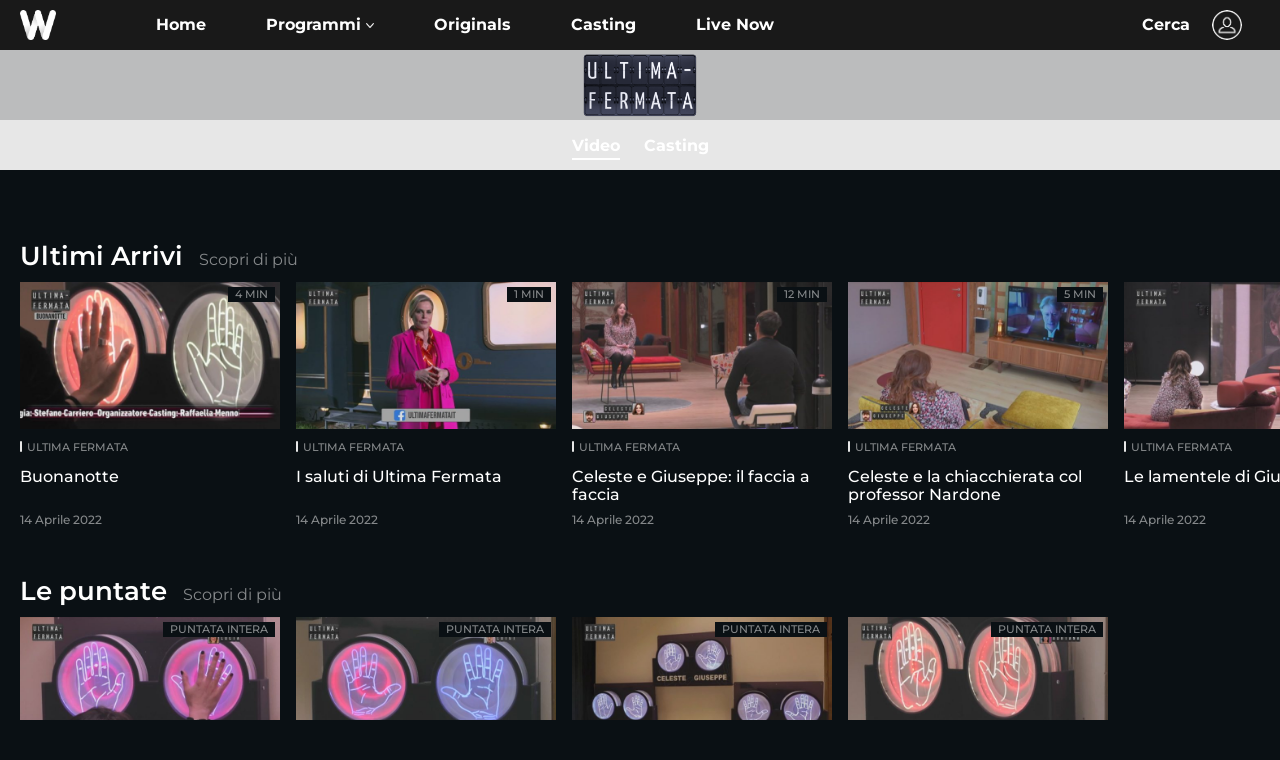

--- FILE ---
content_type: text/html; charset=UTF-8
request_url: https://www.wittytv.it/ultima-fermata-video/
body_size: 21677
content:

<!DOCTYPE html>
<html dir="ltr" lang="it-IT" prefix="og: https://ogp.me/ns#">

<head>
    <!-- START GOOGLE TAG -->
    <script async data-suppressedsrc="https://www.googletagmanager.com/gtag/js?id=G-7V85XK1KBS" type="text/plain" class="_iub_cs_activate" data-iub-purposes="4"></script>
    <script>
        window.dataLayer = window.dataLayer || [];
        function gtag(){dataLayer.push(arguments);}
        gtag('js', new Date());
        gtag('config', 'G-7V85XK1KBS');
    </script>
    <!--  END GOOGLE TAG -->
    
    <meta charset="UTF-8" />
    <meta name="viewport" content="width=device-width, initial-scale=1.0">
    <meta http-equiv="X-UA-Compatible" content="ie=edge">

    <title>Ultima Fermata Video | Witty TV</title>
    <script>
        let themesActive = "WITTY TV 2023 child theme";
    </script>
        <link rel="android-icon" sizes="36x36" href="https://www.wittytv.it/wp-content/themes/wittytv_2019/assets/images/favicon/android-icon-36x36.png">
    <link rel="android-icon" sizes="48x48" href="https://www.wittytv.it/wp-content/themes/wittytv_2019/assets/images/favicon/android-icon-48x48.png">
    <link rel="android-icon" sizes="72x72" href="https://www.wittytv.it/wp-content/themes/wittytv_2019/assets/images/favicon/android-icon-72x72.png">
    <link rel="android-icon" sizes="96x96" href="https://www.wittytv.it/wp-content/themes/wittytv_2019/assets/images/favicon/android-icon-96x96.png">
    <link rel="android-icon" sizes="114x114" href="https://www.wittytv.it/wp-content/themes/wittytv_2019/assets/images/favicon/android-icon-144x144.png">
    <link rel="android-icon" sizes="192x192" href="https://www.wittytv.it/wp-content/themes/wittytv_2019/assets/images/favicon/android-icon-192x192.png">
    <link rel="apple-touch-icon" sizes="57x57" href="https://www.wittytv.it/wp-content/themes/wittytv_2019/assets/images/favicon/apple-icon-57x57.png">
    <link rel="apple-touch-icon" sizes="60x60" href="https://www.wittytv.it/wp-content/themes/wittytv_2019/assets/images/favicon/apple-icon-60x60.png">
    <link rel="apple-touch-icon" sizes="72x72" href="https://www.wittytv.it/wp-content/themes/wittytv_2019/assets/images/favicon/apple-icon-72x72.png">
    <link rel="apple-touch-icon" sizes="76x76" href="https://www.wittytv.it/wp-content/themes/wittytv_2019/assets/images/favicon/apple-icon-76x76.png">
    <link rel="apple-touch-icon" sizes="114x114" href="https://www.wittytv.it/wp-content/themes/wittytv_2019/assets/images/favicon/apple-icon-114x114.png">
    <link rel="apple-touch-icon" sizes="120x120" href="https://www.wittytv.it/wp-content/themes/wittytv_2019/assets/images/favicon/apple-icon-120x120.png">
    <link rel="apple-touch-icon" sizes="144x144" href="https://www.wittytv.it/wp-content/themes/wittytv_2019/assets/images/favicon/apple-icon-144x144.png">
    <link rel="apple-touch-icon" sizes="152x152" href="https://www.wittytv.it/wp-content/themes/wittytv_2019/assets/images/favicon/apple-icon-152x152.png">
    <link rel="apple-touch-icon" sizes="180x180" href="https://www.wittytv.it/wp-content/themes/wittytv_2019/assets/images/favicon/apple-icon-180x180.png">
    <link rel="icon" type="image/png" href="https://www.wittytv.it/wp-content/themes/wittytv_2019/assets/images/favicon/favicon-32x32.png" sizes="32x32">
    <link rel="icon" type="image/png" href="https://www.wittytv.it/wp-content/themes/wittytv_2019/assets/images/favicon/android-chrome-192x192.png" sizes="192x192">
    <link rel="icon" type="image/png" href="https://www.wittytv.it/wp-content/themes/wittytv_2019/assets/images/favicon/favicon-96x96.png" sizes="96x96">
    <link rel="icon" type="image/png" href="https://www.wittytv.it/wp-content/themes/wittytv_2019/assets/images/favicon/favicon-16x16.png" sizes="16x16">
    <!-- Fontawesome spinner sondaggi -->
    <link rel="stylesheet" href="https://www.wittytv.it/wp-content/themes/wittytv_2019/src/css/fontawesome/font-awesome.min.css">
    <!-- <link rel="manifest" href="/manifest.json">
    <link rel="mask-icon" href="/safari-pinned-tab.svg" color="#5bbad5"> -->
    <meta name="msapplication-TileColor" content="#ff0000">
    <meta name="msapplication-TileImage" content="/mstile-144x144.png">
    <meta name="theme-color" content="#ffffff">
    <meta property="fb:app_id" content="666345450091318" />

    <meta name="smartbanner:title" content="WITTYTV">
    <meta name="smartbanner:author" content="Fascino PGT S.R.L">
    <meta name="smartbanner:price" content="FREE">
    <meta name="smartbanner:price-suffix-apple" content=" ">
    <meta name="smartbanner:price-suffix-google" content=" ">
    <meta name="smartbanner:icon-apple" content="https://www.wittytv.it/wp-content/themes/wittytv_2019/assets/images/favicon/apple-icon-114x114.png">
    <meta name="smartbanner:icon-google" content="https://www.wittytv.it/wp-content/themes/wittytv_2019/assets/images/favicon/apple-icon-114x114.png">
    <meta name="smartbanner:button" content="INSTALLA">
    <meta name="smartbanner:button-url-apple" content="https://apps.apple.com/it/app/wittytv/id1331480159">
    <meta name="smartbanner:button-url-google" content="https://play.google.com/store/apps/details?id=it.fascinopgt.android.witty">
    <meta name="smartbanner:enabled-platforms" content="android,ios">
    <meta name="smartbanner:close-label" content="Close this banner">

    
    <meta name="google-site-verification" content="YvuLbWv5Tmej0vp7HRjscohF9mjXWjdzGBnkwYzowDQ" />
    <!--- START TYPEFORM SCRIPT -->
    <script src="//embed.typeform.com/next/embed.js"></script>
    <link rel="stylesheet" href="//embed.typeform.com/next/css/popup.css" />
    <!--END TYPEFORM SCRIPT -->


    <link rel="profile" href="//gmpg.org/xfn/11">
    <link rel="pingback" href="https://www.wittytv.it/xmlrpc.php">
    <!-- TODO : MUST CHECK AND ADD HEADER CONTROLS IF WITTY THEME -->
                                
                    <meta property="og:image" content="https://www.wittytv.it/wp-content/uploads/2022/07/logo_wittytv.jpg" />
                    <meta property="og:title" content="Ultima Fermata Video | Witty TV" />
        

                    <meta property="og:url" content="https://www.wittytv.it/ultima-fermata-video/" />
                <meta property="og:type" content="website" />
                <meta property="og:description" content="Ultima Fermata: video delle puntate, clip inedite sui personaggi della tv." />
    
    
    

    
		<!-- All in One SEO 4.9.3 - aioseo.com -->
	<meta name="description" content="Ultima Fermata: video delle puntate, clip inedite sui personaggi della tv." />
	<meta name="robots" content="max-image-preview:large" />
	<link rel="canonical" href="https://www.wittytv.it/ultima-fermata-video/" />
	<meta name="generator" content="All in One SEO (AIOSEO) 4.9.3" />
		<meta property="og:locale" content="it_IT" />
		<meta property="og:site_name" content="Witty TV - Video e News sugli argomenti Topic di Witty TV." />
		<meta property="og:type" content="article" />
		<meta property="og:title" content="Ultima Fermata Video | Witty TV" />
		<meta property="og:description" content="Ultima Fermata: video delle puntate, clip inedite sui personaggi della tv." />
		<meta property="og:url" content="https://www.wittytv.it/ultima-fermata-video/" />
		<meta property="article:published_time" content="2022-03-21T10:58:24+00:00" />
		<meta property="article:modified_time" content="2022-03-28T08:35:54+00:00" />
		<script type="application/ld+json" class="aioseo-schema">
			{"@context":"https:\/\/schema.org","@graph":[{"@type":"BreadcrumbList","@id":"https:\/\/www.wittytv.it\/ultima-fermata-video\/#breadcrumblist","itemListElement":[{"@type":"ListItem","@id":"https:\/\/www.wittytv.it#listItem","position":1,"name":"Home","item":"https:\/\/www.wittytv.it","nextItem":{"@type":"ListItem","@id":"https:\/\/www.wittytv.it\/ultima-fermata-video\/#listItem","name":"Ultima Fermata Video"}},{"@type":"ListItem","@id":"https:\/\/www.wittytv.it\/ultima-fermata-video\/#listItem","position":2,"name":"Ultima Fermata Video","previousItem":{"@type":"ListItem","@id":"https:\/\/www.wittytv.it#listItem","name":"Home"}}]},{"@type":"Organization","@id":"https:\/\/www.wittytv.it\/#organization","name":"Witty TV","description":"Video e News sugli argomenti Topic di Witty TV.","url":"https:\/\/www.wittytv.it\/"},{"@type":"WebPage","@id":"https:\/\/www.wittytv.it\/ultima-fermata-video\/#webpage","url":"https:\/\/www.wittytv.it\/ultima-fermata-video\/","name":"Ultima Fermata Video | Witty TV","description":"Ultima Fermata: video delle puntate, clip inedite sui personaggi della tv.","inLanguage":"it-IT","isPartOf":{"@id":"https:\/\/www.wittytv.it\/#website"},"breadcrumb":{"@id":"https:\/\/www.wittytv.it\/ultima-fermata-video\/#breadcrumblist"},"datePublished":"2022-03-21T11:58:24+01:00","dateModified":"2022-03-28T10:35:54+02:00"},{"@type":"WebSite","@id":"https:\/\/www.wittytv.it\/#website","url":"https:\/\/www.wittytv.it\/","name":"Witty TV","description":"Video e News sugli argomenti Topic di Witty TV.","inLanguage":"it-IT","publisher":{"@id":"https:\/\/www.wittytv.it\/#organization"}}]}
		</script>
		<!-- All in One SEO -->

<link rel='dns-prefetch' href='//static-cloud.mediaset.net' />
<link rel='dns-prefetch' href='//cdnjs.cloudflare.com' />
<link rel="alternate" title="oEmbed (JSON)" type="application/json+oembed" href="https://www.wittytv.it/wp-json/oembed/1.0/embed?url=https%3A%2F%2Fwww.wittytv.it%2Fultima-fermata-video%2F" />
<link rel="alternate" title="oEmbed (XML)" type="text/xml+oembed" href="https://www.wittytv.it/wp-json/oembed/1.0/embed?url=https%3A%2F%2Fwww.wittytv.it%2Fultima-fermata-video%2F&#038;format=xml" />
<style id='wp-img-auto-sizes-contain-inline-css' type='text/css'>
img:is([sizes=auto i],[sizes^="auto," i]){contain-intrinsic-size:3000px 1500px}
/*# sourceURL=wp-img-auto-sizes-contain-inline-css */
</style>
<style id='wp-block-library-inline-css' type='text/css'>
:root{--wp-block-synced-color:#7a00df;--wp-block-synced-color--rgb:122,0,223;--wp-bound-block-color:var(--wp-block-synced-color);--wp-editor-canvas-background:#ddd;--wp-admin-theme-color:#007cba;--wp-admin-theme-color--rgb:0,124,186;--wp-admin-theme-color-darker-10:#006ba1;--wp-admin-theme-color-darker-10--rgb:0,107,160.5;--wp-admin-theme-color-darker-20:#005a87;--wp-admin-theme-color-darker-20--rgb:0,90,135;--wp-admin-border-width-focus:2px}@media (min-resolution:192dpi){:root{--wp-admin-border-width-focus:1.5px}}.wp-element-button{cursor:pointer}:root .has-very-light-gray-background-color{background-color:#eee}:root .has-very-dark-gray-background-color{background-color:#313131}:root .has-very-light-gray-color{color:#eee}:root .has-very-dark-gray-color{color:#313131}:root .has-vivid-green-cyan-to-vivid-cyan-blue-gradient-background{background:linear-gradient(135deg,#00d084,#0693e3)}:root .has-purple-crush-gradient-background{background:linear-gradient(135deg,#34e2e4,#4721fb 50%,#ab1dfe)}:root .has-hazy-dawn-gradient-background{background:linear-gradient(135deg,#faaca8,#dad0ec)}:root .has-subdued-olive-gradient-background{background:linear-gradient(135deg,#fafae1,#67a671)}:root .has-atomic-cream-gradient-background{background:linear-gradient(135deg,#fdd79a,#004a59)}:root .has-nightshade-gradient-background{background:linear-gradient(135deg,#330968,#31cdcf)}:root .has-midnight-gradient-background{background:linear-gradient(135deg,#020381,#2874fc)}:root{--wp--preset--font-size--normal:16px;--wp--preset--font-size--huge:42px}.has-regular-font-size{font-size:1em}.has-larger-font-size{font-size:2.625em}.has-normal-font-size{font-size:var(--wp--preset--font-size--normal)}.has-huge-font-size{font-size:var(--wp--preset--font-size--huge)}.has-text-align-center{text-align:center}.has-text-align-left{text-align:left}.has-text-align-right{text-align:right}.has-fit-text{white-space:nowrap!important}#end-resizable-editor-section{display:none}.aligncenter{clear:both}.items-justified-left{justify-content:flex-start}.items-justified-center{justify-content:center}.items-justified-right{justify-content:flex-end}.items-justified-space-between{justify-content:space-between}.screen-reader-text{border:0;clip-path:inset(50%);height:1px;margin:-1px;overflow:hidden;padding:0;position:absolute;width:1px;word-wrap:normal!important}.screen-reader-text:focus{background-color:#ddd;clip-path:none;color:#444;display:block;font-size:1em;height:auto;left:5px;line-height:normal;padding:15px 23px 14px;text-decoration:none;top:5px;width:auto;z-index:100000}html :where(.has-border-color){border-style:solid}html :where([style*=border-top-color]){border-top-style:solid}html :where([style*=border-right-color]){border-right-style:solid}html :where([style*=border-bottom-color]){border-bottom-style:solid}html :where([style*=border-left-color]){border-left-style:solid}html :where([style*=border-width]){border-style:solid}html :where([style*=border-top-width]){border-top-style:solid}html :where([style*=border-right-width]){border-right-style:solid}html :where([style*=border-bottom-width]){border-bottom-style:solid}html :where([style*=border-left-width]){border-left-style:solid}html :where(img[class*=wp-image-]){height:auto;max-width:100%}:where(figure){margin:0 0 1em}html :where(.is-position-sticky){--wp-admin--admin-bar--position-offset:var(--wp-admin--admin-bar--height,0px)}@media screen and (max-width:600px){html :where(.is-position-sticky){--wp-admin--admin-bar--position-offset:0px}}

/*# sourceURL=wp-block-library-inline-css */
</style><style id='global-styles-inline-css' type='text/css'>
:root{--wp--preset--aspect-ratio--square: 1;--wp--preset--aspect-ratio--4-3: 4/3;--wp--preset--aspect-ratio--3-4: 3/4;--wp--preset--aspect-ratio--3-2: 3/2;--wp--preset--aspect-ratio--2-3: 2/3;--wp--preset--aspect-ratio--16-9: 16/9;--wp--preset--aspect-ratio--9-16: 9/16;--wp--preset--color--black: #000000;--wp--preset--color--cyan-bluish-gray: #abb8c3;--wp--preset--color--white: #ffffff;--wp--preset--color--pale-pink: #f78da7;--wp--preset--color--vivid-red: #cf2e2e;--wp--preset--color--luminous-vivid-orange: #ff6900;--wp--preset--color--luminous-vivid-amber: #fcb900;--wp--preset--color--light-green-cyan: #7bdcb5;--wp--preset--color--vivid-green-cyan: #00d084;--wp--preset--color--pale-cyan-blue: #8ed1fc;--wp--preset--color--vivid-cyan-blue: #0693e3;--wp--preset--color--vivid-purple: #9b51e0;--wp--preset--gradient--vivid-cyan-blue-to-vivid-purple: linear-gradient(135deg,rgb(6,147,227) 0%,rgb(155,81,224) 100%);--wp--preset--gradient--light-green-cyan-to-vivid-green-cyan: linear-gradient(135deg,rgb(122,220,180) 0%,rgb(0,208,130) 100%);--wp--preset--gradient--luminous-vivid-amber-to-luminous-vivid-orange: linear-gradient(135deg,rgb(252,185,0) 0%,rgb(255,105,0) 100%);--wp--preset--gradient--luminous-vivid-orange-to-vivid-red: linear-gradient(135deg,rgb(255,105,0) 0%,rgb(207,46,46) 100%);--wp--preset--gradient--very-light-gray-to-cyan-bluish-gray: linear-gradient(135deg,rgb(238,238,238) 0%,rgb(169,184,195) 100%);--wp--preset--gradient--cool-to-warm-spectrum: linear-gradient(135deg,rgb(74,234,220) 0%,rgb(151,120,209) 20%,rgb(207,42,186) 40%,rgb(238,44,130) 60%,rgb(251,105,98) 80%,rgb(254,248,76) 100%);--wp--preset--gradient--blush-light-purple: linear-gradient(135deg,rgb(255,206,236) 0%,rgb(152,150,240) 100%);--wp--preset--gradient--blush-bordeaux: linear-gradient(135deg,rgb(254,205,165) 0%,rgb(254,45,45) 50%,rgb(107,0,62) 100%);--wp--preset--gradient--luminous-dusk: linear-gradient(135deg,rgb(255,203,112) 0%,rgb(199,81,192) 50%,rgb(65,88,208) 100%);--wp--preset--gradient--pale-ocean: linear-gradient(135deg,rgb(255,245,203) 0%,rgb(182,227,212) 50%,rgb(51,167,181) 100%);--wp--preset--gradient--electric-grass: linear-gradient(135deg,rgb(202,248,128) 0%,rgb(113,206,126) 100%);--wp--preset--gradient--midnight: linear-gradient(135deg,rgb(2,3,129) 0%,rgb(40,116,252) 100%);--wp--preset--font-size--small: 13px;--wp--preset--font-size--medium: 20px;--wp--preset--font-size--large: 36px;--wp--preset--font-size--x-large: 42px;--wp--preset--spacing--20: 0.44rem;--wp--preset--spacing--30: 0.67rem;--wp--preset--spacing--40: 1rem;--wp--preset--spacing--50: 1.5rem;--wp--preset--spacing--60: 2.25rem;--wp--preset--spacing--70: 3.38rem;--wp--preset--spacing--80: 5.06rem;--wp--preset--shadow--natural: 6px 6px 9px rgba(0, 0, 0, 0.2);--wp--preset--shadow--deep: 12px 12px 50px rgba(0, 0, 0, 0.4);--wp--preset--shadow--sharp: 6px 6px 0px rgba(0, 0, 0, 0.2);--wp--preset--shadow--outlined: 6px 6px 0px -3px rgb(255, 255, 255), 6px 6px rgb(0, 0, 0);--wp--preset--shadow--crisp: 6px 6px 0px rgb(0, 0, 0);}:where(.is-layout-flex){gap: 0.5em;}:where(.is-layout-grid){gap: 0.5em;}body .is-layout-flex{display: flex;}.is-layout-flex{flex-wrap: wrap;align-items: center;}.is-layout-flex > :is(*, div){margin: 0;}body .is-layout-grid{display: grid;}.is-layout-grid > :is(*, div){margin: 0;}:where(.wp-block-columns.is-layout-flex){gap: 2em;}:where(.wp-block-columns.is-layout-grid){gap: 2em;}:where(.wp-block-post-template.is-layout-flex){gap: 1.25em;}:where(.wp-block-post-template.is-layout-grid){gap: 1.25em;}.has-black-color{color: var(--wp--preset--color--black) !important;}.has-cyan-bluish-gray-color{color: var(--wp--preset--color--cyan-bluish-gray) !important;}.has-white-color{color: var(--wp--preset--color--white) !important;}.has-pale-pink-color{color: var(--wp--preset--color--pale-pink) !important;}.has-vivid-red-color{color: var(--wp--preset--color--vivid-red) !important;}.has-luminous-vivid-orange-color{color: var(--wp--preset--color--luminous-vivid-orange) !important;}.has-luminous-vivid-amber-color{color: var(--wp--preset--color--luminous-vivid-amber) !important;}.has-light-green-cyan-color{color: var(--wp--preset--color--light-green-cyan) !important;}.has-vivid-green-cyan-color{color: var(--wp--preset--color--vivid-green-cyan) !important;}.has-pale-cyan-blue-color{color: var(--wp--preset--color--pale-cyan-blue) !important;}.has-vivid-cyan-blue-color{color: var(--wp--preset--color--vivid-cyan-blue) !important;}.has-vivid-purple-color{color: var(--wp--preset--color--vivid-purple) !important;}.has-black-background-color{background-color: var(--wp--preset--color--black) !important;}.has-cyan-bluish-gray-background-color{background-color: var(--wp--preset--color--cyan-bluish-gray) !important;}.has-white-background-color{background-color: var(--wp--preset--color--white) !important;}.has-pale-pink-background-color{background-color: var(--wp--preset--color--pale-pink) !important;}.has-vivid-red-background-color{background-color: var(--wp--preset--color--vivid-red) !important;}.has-luminous-vivid-orange-background-color{background-color: var(--wp--preset--color--luminous-vivid-orange) !important;}.has-luminous-vivid-amber-background-color{background-color: var(--wp--preset--color--luminous-vivid-amber) !important;}.has-light-green-cyan-background-color{background-color: var(--wp--preset--color--light-green-cyan) !important;}.has-vivid-green-cyan-background-color{background-color: var(--wp--preset--color--vivid-green-cyan) !important;}.has-pale-cyan-blue-background-color{background-color: var(--wp--preset--color--pale-cyan-blue) !important;}.has-vivid-cyan-blue-background-color{background-color: var(--wp--preset--color--vivid-cyan-blue) !important;}.has-vivid-purple-background-color{background-color: var(--wp--preset--color--vivid-purple) !important;}.has-black-border-color{border-color: var(--wp--preset--color--black) !important;}.has-cyan-bluish-gray-border-color{border-color: var(--wp--preset--color--cyan-bluish-gray) !important;}.has-white-border-color{border-color: var(--wp--preset--color--white) !important;}.has-pale-pink-border-color{border-color: var(--wp--preset--color--pale-pink) !important;}.has-vivid-red-border-color{border-color: var(--wp--preset--color--vivid-red) !important;}.has-luminous-vivid-orange-border-color{border-color: var(--wp--preset--color--luminous-vivid-orange) !important;}.has-luminous-vivid-amber-border-color{border-color: var(--wp--preset--color--luminous-vivid-amber) !important;}.has-light-green-cyan-border-color{border-color: var(--wp--preset--color--light-green-cyan) !important;}.has-vivid-green-cyan-border-color{border-color: var(--wp--preset--color--vivid-green-cyan) !important;}.has-pale-cyan-blue-border-color{border-color: var(--wp--preset--color--pale-cyan-blue) !important;}.has-vivid-cyan-blue-border-color{border-color: var(--wp--preset--color--vivid-cyan-blue) !important;}.has-vivid-purple-border-color{border-color: var(--wp--preset--color--vivid-purple) !important;}.has-vivid-cyan-blue-to-vivid-purple-gradient-background{background: var(--wp--preset--gradient--vivid-cyan-blue-to-vivid-purple) !important;}.has-light-green-cyan-to-vivid-green-cyan-gradient-background{background: var(--wp--preset--gradient--light-green-cyan-to-vivid-green-cyan) !important;}.has-luminous-vivid-amber-to-luminous-vivid-orange-gradient-background{background: var(--wp--preset--gradient--luminous-vivid-amber-to-luminous-vivid-orange) !important;}.has-luminous-vivid-orange-to-vivid-red-gradient-background{background: var(--wp--preset--gradient--luminous-vivid-orange-to-vivid-red) !important;}.has-very-light-gray-to-cyan-bluish-gray-gradient-background{background: var(--wp--preset--gradient--very-light-gray-to-cyan-bluish-gray) !important;}.has-cool-to-warm-spectrum-gradient-background{background: var(--wp--preset--gradient--cool-to-warm-spectrum) !important;}.has-blush-light-purple-gradient-background{background: var(--wp--preset--gradient--blush-light-purple) !important;}.has-blush-bordeaux-gradient-background{background: var(--wp--preset--gradient--blush-bordeaux) !important;}.has-luminous-dusk-gradient-background{background: var(--wp--preset--gradient--luminous-dusk) !important;}.has-pale-ocean-gradient-background{background: var(--wp--preset--gradient--pale-ocean) !important;}.has-electric-grass-gradient-background{background: var(--wp--preset--gradient--electric-grass) !important;}.has-midnight-gradient-background{background: var(--wp--preset--gradient--midnight) !important;}.has-small-font-size{font-size: var(--wp--preset--font-size--small) !important;}.has-medium-font-size{font-size: var(--wp--preset--font-size--medium) !important;}.has-large-font-size{font-size: var(--wp--preset--font-size--large) !important;}.has-x-large-font-size{font-size: var(--wp--preset--font-size--x-large) !important;}
/*# sourceURL=global-styles-inline-css */
</style>

<style id='classic-theme-styles-inline-css' type='text/css'>
/*! This file is auto-generated */
.wp-block-button__link{color:#fff;background-color:#32373c;border-radius:9999px;box-shadow:none;text-decoration:none;padding:calc(.667em + 2px) calc(1.333em + 2px);font-size:1.125em}.wp-block-file__button{background:#32373c;color:#fff;text-decoration:none}
/*# sourceURL=/wp-includes/css/classic-themes.min.css */
</style>
<link rel='stylesheet' id='contact-form-7-css' href='https://www.wittytv.it/wp-content/plugins/contact-form-7/includes/css/styles.css?ver=6.1.4' type='text/css' media='all' />
<link rel='stylesheet' id='solr_frontend-css' href='https://www.wittytv.it/wp-content/plugins/wpsolr/wpsolr/core/css/style.css?ver=23.1' type='text/css' media='all' />
<link rel='stylesheet' id='parent-style-css' href='https://www.wittytv.it/wp-content/themes/wittytv_2023_child/style.css?ver=6.9' type='text/css' media='all' />
<link rel='stylesheet' id='css-app-banner-css' href='https://www.wittytv.it/wp-content/themes/wittytv_2019/assets/css/smartbanner.css?0.8' type='text/css' media='all' />
<link rel='stylesheet' id='fontawesome-css' href='https://www.wittytv.it/wp-content/themes/wittytv_2019/src/css/fontawesome/fontawesome.css?ver=6.9' type='text/css' media='all' />
<link rel='stylesheet' id='fontawesome-regular-css' href='https://www.wittytv.it/wp-content/themes/wittytv_2019/src/css/fontawesome/regular.css?ver=6.9' type='text/css' media='all' />
<link rel='stylesheet' id='fontawesome-brand-css' href='https://www.wittytv.it/wp-content/themes/wittytv_2019/src/css/fontawesome/brands.css?ver=6.9' type='text/css' media='all' />
<link rel='stylesheet' id='fontawesome-solid-css' href='https://www.wittytv.it/wp-content/themes/wittytv_2019/src/css/fontawesome/solid.css?ver=6.9' type='text/css' media='all' />
<link rel='stylesheet' id='owl-carousel-css' href='https://www.wittytv.it/wp-content/themes/wittytv_2019/assets/css/vendor/owl.carousel.min.css' type='text/css' media='all' />
<link rel='stylesheet' id='bootstrap-select-css' href='https://www.wittytv.it/wp-content/themes/wittytv_2019/assets/css/vendor/bootstrap-select.min.css' type='text/css' media='all' />
<link rel='stylesheet' id='revolution-settings-css' href='https://www.wittytv.it/wp-content/themes/wittytv_2019/assets/css/vendor/revolution/settings.css' type='text/css' media='all' />
<link rel='stylesheet' id='revolution-layers-css' href='https://www.wittytv.it/wp-content/themes/wittytv_2019/assets/css/vendor/revolution/layers.css' type='text/css' media='all' />
<link rel='stylesheet' id='revolution-navigation-css' href='https://www.wittytv.it/wp-content/themes/wittytv_2019/assets/css/vendor/revolution/navigation.css' type='text/css' media='all' />
<link rel='stylesheet' id='bootstrap-2019-style-css' href='https://www.wittytv.it/wp-content/themes/wittytv_2019/assets/css/wittytv_2019-bootstrap.css?ver=6b45d935c6a948846e7f479f591ddf7d' type='text/css' media='all' />
<link rel='stylesheet' id='wittytv-2019-style-css' href='https://www.wittytv.it/wp-content/themes/wittytv_2019/assets/css/wittytv_2019.css?ver=ea06b211f3d92545c282bfe987211d99' type='text/css' media='all' />
<link rel='stylesheet' id='mediaset-popup-css' href='https://www.wittytv.it/wp-content/plugins/mediaset-popup/src/css/mediaset-popup.css?ver=0.5' type='text/css' media='all' />
<link rel='stylesheet' id='wittytv-2023-style-css' href='https://www.wittytv.it/wp-content/themes/wittytv_2023_child/src/css/witty_2023_style.css?ver=ea06b211f3d92545c593bgc987212d80' type='text/css' media='all' />
<link rel='stylesheet' id='animate-css-css' href='https://cdnjs.cloudflare.com/ajax/libs/animate.css/3.7.2/animate.min.css?ver=6.9' type='text/css' media='all' />
<link rel='stylesheet' id='wittytv-2023-style-slider-css' href='https://www.wittytv.it/wp-content/themes/wittytv_2023_child/src/css/wittytv_2023_slider.css?ver=6.9' type='text/css' media='all' />
<script type="text/javascript" src="https://www.wittytv.it/wp-content/themes/wittytv_2019/assets/js/vendor/jquery.min.js?v0.3" id="jquery-js"></script>
<script type="text/javascript" src="https://www.wittytv.it/wp-content/plugins/wpo365-login/apps/dist/pintra-redirect.js?ver=40.2" id="pintraredirectjs-js" async></script>
<script type="text/javascript" src="https://www.wittytv.it/wp-content/themes/wittytv_2019/assets/js/smartbanner.js?0.5" id="smart-app-js-js"></script>
<script type="text/javascript" src="https://www.wittytv.it/wp-content/themes/wittytv_2019/assets/js/vendor/popper.min.js" id="popper-js"></script>
<script type="text/javascript" src="https://www.wittytv.it/wp-content/themes/wittytv_2019/assets/js/vendor/bootstrap.min.js?v0.2" id="bootstrap-js"></script>
<script type="text/javascript" src="https://www.wittytv.it/wp-content/themes/wittytv_2019/assets/js/vendor/scrollbooster.min.js" id="scrollbooster-js"></script>
<script type="text/javascript" src="https://www.wittytv.it/wp-content/themes/wittytv_2019/assets/js/vendor/jquery.lazy.min.js" id="jquery-lazy-js"></script>
<script type="text/javascript" src="https://www.wittytv.it/wp-content/themes/wittytv_2019/assets/js/vendor/owl.carousel.min.js" id="owl-carousel-js"></script>
<script type="text/javascript" src="https://www.wittytv.it/wp-content/themes/wittytv_2019/assets/js/vendor/bootstrap-select.min.js" id="bootstrap-select-js"></script>
<script type="text/javascript" src="https://www.wittytv.it/wp-content/themes/wittytv_2019/assets/js/bundle.js?V3.0" id="bundle-js-js"></script>
<script type="text/javascript" src="https://static-cloud.mediaset.net/rtilogin/rtilogin-3.0.min.js" id="mediset-login-js"></script>
<script type="text/javascript" src="https://www.wittytv.it/wp-content/themes/wittytv_2019/assets/js/rtilogin.js?V3.34" id="mediset-login-event-js"></script>
<script type="text/javascript" src="https://www.wittytv.it/wp-content/themes/wittytv_2019/assets/js/cookies.js?V1.0" id="wittytv-2019-cookie-js"></script>
<script type="text/javascript" id="wittytv-2019-script-js-extra">
/* <![CDATA[ */
var theme_data = {"ajax_url":"/wp-admin/admin-ajax.php"};
//# sourceURL=wittytv-2019-script-js-extra
/* ]]> */
</script>
<script type="text/javascript" src="https://www.wittytv.it/wp-content/themes/wittytv_2019/assets/js/functions.js?V2.38" id="wittytv-2019-script-js"></script>
<script type="text/javascript" src="https://www.wittytv.it/wp-content/themes/wittytv_2019/assets/js/sondaggi.js?ver=ea06b211f3d92545c282bfe987211d99" id="wittytv-2019-sondaggio-js-js"></script>
<script type="text/javascript" src="https://www.wittytv.it/wp-includes/js/dist/vendor/moment.min.js?ver=2.30.1" id="moment-js"></script>
<script type="text/javascript" id="moment-js-after">
/* <![CDATA[ */
moment.updateLocale( 'it_IT', {"months":["Gennaio","Febbraio","Marzo","Aprile","Maggio","Giugno","Luglio","Agosto","Settembre","Ottobre","Novembre","Dicembre"],"monthsShort":["Gen","Feb","Mar","Apr","Mag","Giu","Lug","Ago","Set","Ott","Nov","Dic"],"weekdays":["domenica","luned\u00ec","marted\u00ec","mercoled\u00ec","gioved\u00ec","venerd\u00ec","sabato"],"weekdaysShort":["Dom","Lun","Mar","Mer","Gio","Ven","Sab"],"week":{"dow":1},"longDateFormat":{"LT":"G:i","LTS":null,"L":null,"LL":"j F Y","LLL":"j F Y G:i","LLLL":null}} );
//# sourceURL=moment-js-after
/* ]]> */
</script>
<script type="text/javascript" src="https://www.wittytv.it/wp-content/themes/wittytv_2019/assets/js/user-list.js" id="wittytv-2019-user-list-js-js"></script>
<script type="text/javascript" src="https://www.wittytv.it/wp-content/themes/wittytv_2023_child/src/js/splitting.min.js" id="splitting-js-js"></script>
<script type="text/javascript" src="https://www.wittytv.it/wp-content/themes/wittytv_2023_child/src/js/gsap.min.js" id="gsap-js-js"></script>
<script type="text/javascript" src="https://www.wittytv.it/wp-content/themes/wittytv_2023_child/src/js/script.js?v1.16" id="wittytv-2023-script-js"></script>
<script type="text/javascript" src="https://www.wittytv.it/wp-content/themes/wittytv_2019/assets/js/functions-video-player.js?v1.4" id="function-video-player-new-js"></script>
<link rel="https://api.w.org/" href="https://www.wittytv.it/wp-json/" /><link rel="alternate" title="JSON" type="application/json" href="https://www.wittytv.it/wp-json/wp/v2/pages/383348" /><link rel='shortlink' href='https://www.wittytv.it/?p=383348' />
        <script>
            wpsolr_globalError = [];
            window.onerror = function (msg, url, line, col, error) {
                wpsolr_globalError.push({msg: msg, url: url, line: line, error: error});
            };
        </script>
		<link rel="icon" href="https://www.wittytv.it/wp-content/uploads/2019/11/favicon-96x96.png" sizes="32x32" />
<link rel="icon" href="https://www.wittytv.it/wp-content/uploads/2019/11/favicon-96x96.png" sizes="192x192" />
<link rel="apple-touch-icon" href="https://www.wittytv.it/wp-content/uploads/2019/11/favicon-96x96.png" />
<meta name="msapplication-TileImage" content="https://www.wittytv.it/wp-content/uploads/2019/11/favicon-96x96.png" />

            <script type="text/javascript" async="" src="//adv.mediamond.it/hpsponsor/wittytv/tag_adv_mediamond.js"></script>
        <!-- <script src="//mediamond.js.ad.dotandad.com/MediamondAds.js" language="javascript" type="text/javascript" id="mediamondBaseJS"></script> -->
        <script type="text/javascript" language="javascript">
            try {
                var mediamondAd = new MediamondAds();
                /* Inserire il path relativo in cui e stato inserito il file DotnAdIframe.html se non passato si dara per buono che sia stato inserito nella root */
                mediamondAd.setFifPath("[INSERT_FIF_PATH]");
                mediamondAd.setTagPfx("");
                mediamondAd.setPositionsList("sn_u,1o_u,rn_u");
                mediamondAd.setFunGen("wittyr");
                mediamondAd.setResponsiveSizes({
                    "640": "x"
                }); /* Oggetto contenente una lista chiave/valore con le dimensioni dove avvengono cambiamenti editoriali rilevanti per l ADV, come esempio la dimensione dove cade la spalla destra. Esempio di oggetto: mediamondAd.setResponsiveSizes({"640":"x"}); */
                try {
                    mediamondAd.setKeywords('');
                } catch (e) {}
                mediamondAd.callAdserver();
            } catch (error) {
                console.warn(error);
            }
        </script>

            </head>

<body class="wp-singular page-template page-template-template-video page-template-template-video-php page page-id-383348 wp-theme-wittytv_2019 wp-child-theme-wittytv_2023_child full-menu">

    
        <script src="https://static-cloud.mediaset.net/analytics/v2/AnalyticsKit.umd.js"></script>

        <script type="text/javascript">
            let userData = undefined;
            let cmpData = undefined;
            let user = undefined;
            let sessionData = undefined;

            async function getUserData()
            {

                
                const oUserData = await rtilogin.getUserData();
                // do your stuff with data

                userData = oUserData.data.userInfo  ?  oUserData.data.userInfo : oUserData;

                const oCmpData = await new Promise((resolve, reject) => window.__tcfapi("getTCData", 2, (data, success) => {
                    if (!success) {
                        // If there's an error, return an empty object
                        return resolve({});
                    }
                    return resolve(data);
                }));

                cmpData = oCmpData;
                
                const oUser = oUserData.data.userInfo ? {
                    type: "PERSONA",
                    sessionId: oUserData.data.ottInfo.sid,
                    profilingConsentPurposes: cmpData.purpose ? cmpData.purpose.consents : undefined,
                    profilingConsentVendors: cmpData.vendor ? cmpData.vendor.consents : undefined,
                    // the following fields are filled only if the user is logged
                    uid: userData.uid,
                    personaShortId: oUserData.data.ottInfo && oUserData.data.ottInfo.persona ? oUserData.data.ottInfo.persona.shortId : undefined,                    gender: userData.gender,
                    emailHash: userData.userEmailHash,
                    isProfilingConsentGranted: userData.preferences && userData.preferences.profiling_fascino && userData.preferences.profiling_fascino.isConsentGranted,
                    age: userData.age
                }: {
                    type: "ANONYMOUS",
                    sessionId: oUserData.data.ottInfo.sid,
                    profilingConsentPurposes: cmpData.purpose ? cmpData.purpose.consents : undefined,
                    profilingConsentVendors: cmpData.vendor ? cmpData.vendor.consents : undefined,
                }

                user = oUser;
                
                console.log(oUserData) // at this point you have something in.
                console.log(oCmpData) 
                console.log(oUser) 

                
                const oSessionData = {
                    appName: "web//wittytv-web/6.9-27680", // Provided
                    pageUrl: "https://www.wittytv.it/ultima-fermata-video/", // Current page url
                    user: oUser
                }

                sessionData = oSessionData;

                console.log(sessionData) 

                return true
            }

            const loadScript = (FILE_URL, async = true, type = "text/javascript") => {
                    return new Promise((resolve, reject) => {
                        try {
                            const scriptEle = document.createElement("script");
                            scriptEle.type = type;
                            scriptEle.async = async;
                            scriptEle.src =FILE_URL;

                            scriptEle.addEventListener("load", (ev) => {
                                resolve({ status: true });
                            });

                            scriptEle.addEventListener("error", (ev) => {
                                reject({
                                    status: false,
                                    message: `Failed to load the script ＄{FILE_URL}`
                                });
                            });

                            document.body.appendChild(scriptEle);
                        } catch (error) {
                            reject(error);
                        }
                    });
                };

            getUserData().then(() => {
                if (window.RTILab && window.RTILab.analytics && window.RTILab.analytics.AnalyticsKit) {
                    window.RTILab.analyticsKitInstance = new window.RTILab.analytics.AnalyticsKit(sessionData);

                    loadScript("https://static-cloud.mediaset.net/analytics/v2/Trackers/WebtrekkTracker.umd.js").then( data  => {
                        if (window.RTILab && window.RTILab.analyticsKitInstance && window.RTILab.analytics && window.RTILab.analytics.WebtrekkTracker) 
                        {
                            const wtConfig = {
                                trackId: "769396664005295",
                                trackDomain: "t.mediaset.it",
                                property: "wittytv",
                                channel: "wittytv-web",
                                publisher: "mediaset",
                                subgroup: "",
                                network: "mediaset",
                                customerIdPrefix: "fa-",
                                area: "ott",
                                aggregate: "programmi",
                                defaultPageName: ""
                            };
                            window.RTILab.analyticsKitInstance.addTrackers(new window.RTILab.analytics.WebtrekkTracker.Tracker(wtConfig));
                        }

                        loadScript("https://static-cloud.mediaset.net/analytics/v2/Trackers/PermutiveTracker.umd.js").then( data  => {
                            console.log("Script loaded successfully", data);
                            if (window.RTILab && window.RTILab.analyticsKitInstance && window.RTILab.analytics && window.RTILab.analytics.PermutiveTracker) {

                                // These values are provided
                                const config = {
                                    organisationId: "0801f79c-c3b0-44f6-9f5a-37611e3c986d", //permutive.organisationId
                                    workspaceId: "08cdfe71-67da-407d-b4cc-64aaab77de67", //permutive.workspaceId
                                    apiKey: "4135c4c3-0caf-4f32-8398-66f881bfd4d9", //permutive.apiKey
                                    siteName: "wittytv", //permutive.siteName
                                    platform: "wittytv-web", //platform.code ?
                                    publisher: "mediaset",
                                    tagPriority: {
                                        "userHem": 0,
                                        "userId": 1,
                                        "mdsPublisherId": 2,
                                        "deviceAdId": 3
                                    }
                                };
                                window.RTILab.analyticsKitInstance.addTrackers(
                                    new window.RTILab.analytics.PermutiveTracker.Tracker(config)
                                );
                            }

                            if (window.RTILab && window.RTILab.analyticsKitInstance) {
                                console.log("entro analyticsKitInstance");
                                var oPageViewEvent = {
                                    pageId: "mediaset-wittytv-page-383348", //analytics.pageID
                                    brand: "wittytv", //analytics.brand
                                    pageSection: "ultima fermata", //analytics.pageSection
                                    pageSubsection: "", //analytics.pageSubsection
                                    contentType:  "page", //analytics.contentType
                                    contentId: "383348", //analytics.contentId
                                    pageTitle: "Ultima Fermata Video | Witty TV", //analytics.pageTitle
                                    pageType: "altro", //analytics.pageType
                                    pageUrl: "https://www.wittytv.it/ultima-fermata-video/", //analytics.pageUrl
                                }
                                console.log(oPageViewEvent);
                                window.RTILab.analyticsKitInstance.sendEvent(new window.RTILab.analytics.AnalyticsPageViewEvent(oPageViewEvent));
                            }
                        })
                        .catch( err => {
                        console.error(err);
                        });
                    })
                    .catch( err => {
                    console.error(err);
                    });
  

                    
                    
                }
            });
            
        </script>
    
    <script src="https://static-cloud.mediaset.net/cmp/v1/ConsentKit.umd.js"></script>
    <script>

        const cmpConfiguration = {
            cookiePolicyId: 87432655,
            siteId: 1602306,
            cookiePolicyUrl: "https://static-cloud.mediaset.net/misc/cookie-policy/87432655/cookie-policy.html",
            integrations: {
                mediamond: false,
                gtm: true,
            },
            steps: "onestep"
        }


        const deviceConfiguration = {
            appName: "web//wittytv-web/6.9-27680", 
        }

        if (window.RTILab && window.RTILab.cmp && window.RTILab.cmp.RtiConsentKit) {
            window.RTILab.consentKitInstance = new window.RTILab.cmp.RtiConsentKit(cmpConfiguration, deviceConfiguration);    
            window.RTILab.consentKitInstance.init();
        }
    </script>


        <!--  START CONSENTKIT TAG -->
        <script type="text/javascript">
                var utag_data = {
                    property: "wittytv",
                    page_id: "mediaset-wittytv-page-383348", 
                    brand: "wittytv",
                    page_section : "ultima fermata",
                    page_subsection: "",
                    content_type: "page",
                    content_id: "383348",
                    page_title: "Ultima Fermata Video | Witty TV",
                    page_type: "altro",
                    page_url: "https://www.wittytv.it/ultima-fermata-video/",
                    platform: "wittytv-web",
                    cmp_iubenda_tealium_enabled: false,
                };
        </script>

        <!--  END CONSENTKIT TAG -->


        <!--  START COMSCORE TAG -->
        <script async type="text/plain" class="_iub_cs_activate-inline" data-iub-purposes="4">
            var _comscore = _comscore || [];
            _comscore.push({
                c1: "2",
                c2: "8971536"
            });
            (function() {
                var s = document.createElement("script"),
                    el = document.getElementsByTagName("script")[0];
                s.async = true;
                s.src = (document.location.protocol == "https:" ? "https://sb" : "http://b") + ".scorecardresearch.com/beacon.js";
                el.parentNode.insertBefore(s, el);
            })();
        </script>
        <!--  END COMSCORE TAG -->

        <!--  START NIELSEN TAG -->
        <script type="text/javascript">
            var _rsCI = "gruppomediaset-it";
            var _rsCG = "0";
            var _rsDN = "//secure-it.imrworldwide.com/";
            var _rsCC = 0;
            var _rsIP = 1;
            var _rsPLfl = 0;
        </script>
        <script type="text/javascript" src="//secure-it.imrworldwide.com/v53.js"></script>
        <noscript>
            <div><img src="//secure-it.imrworldwide.com/cgi-bin/m?ci=gruppomediaset-it&amp;cg=0" style="visibility:hidden;position:absolute;left:0px;top:0px;z-index:-1" alt="" /></div>
        </noscript>
        <!--  END NIELSEN TAG -->
        <!--  START FACEBOOK TAG -->
        <script type="text/plain" class="_iub_cs_activate-inline" data-iub-purposes="4">
            ! function(f, b, e, v, n, t, s) {
                if (f.fbq) return;
                n = f.fbq = function() {
                    n.callMethod ? n.callMethod.apply(n, arguments) : n.queue.push(arguments)
                };
                if (!f._fbq) f._fbq = n;
                n.push = n;
                n.loaded = !0;
                n.version = '2.0';
                n.queue = [];
                t = b.createElement(e);
                t.async = !0;
                t.src = v;
                s = b.getElementsByTagName(e)[0];
                s.parentNode.insertBefore(t, s)
            }(window, document, 'script', '//connect.facebook.net/en_US/fbevents.js');
            fbq('init', '1605129106398975');
            fbq('track', 'PageView');
        </script>
        <!--  END FACEBOOK TAG -->
       
            <style type="text/css">
            /* .submenu  */
            .submenu .line.section-bg-color {
                background-color: #fff;
            }

            .section-bg-color {
                background-color: #e7e7e7;
            }

            /* .submenu  */
            .section-color {
                color: #e7e7e7;
            }
        </style>
        <div class="page">
                   <div id="adv-gpt-masthead-skin-container1"></div> 
                        <header>

            <nav class='nav-brand'>
                <div class="bar">
                                            <h2 title="Witty TV: programmi di Maria de Filippi"><a href="/"><img src="https://www.wittytv.it/wp-content/themes/wittytv_2023_child/img/logo-witty-header@3x.png" alt="Witty TV: La TV a portata di click" /></a></h2>
                                        <div class="left">
                        <a class="cta home" href="/">
                            <span class="ico" style="background-image:url(https://www.wittytv.it/wp-content/themes/wittytv_2019/assets/images/clapperboard.png)"></span>
                            <span class="label">Home</span>
                        </a>
                        <div class="program-dropdown">
                            <a class="cta open-menu" data-toggle="collapse" data-target="#main-menu" role="button" aria-expanded="false" aria-controls="collapseExample">
                                <span class="ico"><span class="ico-content"></span></span>
                                <span class="label" data-opened-text="Programmi" data-closed-text="Programmi">
                                    <img class="arrow-down" src="https://www.wittytv.it/wp-content/themes/wittytv_2023_child/img/arrow-down-menu@3x.png"></img>
                                    <img class="arrow-top hidden" src="https://www.wittytv.it/wp-content/themes/wittytv_2023_child/img/arrow-top-menu@3x.svg"></img>
                                </span>
                            </a>
                                                                    <div class="collapse menu scroller" id="main-menu">
                                        <!-- <div class="scroller scroller-y"> -->
                                        <div class="extra-links">
                                                                                    <div class="btn-group login-mediaset-group">
                                                <a class="cta login-mediaset" id="cta-login-mediaset-menu" href="javascript:;" onclick="wittyRtiLogin.loginModal(event)">
                                                    <img class="ico ico-no-login" src="https://www.wittytv.it/wp-content/themes/wittytv_2023_child/img/login-icon@3x.png"></img>
                                                    <img class="ico ico-login-ok hidden" src="https://www.wittytv.it/wp-content/themes/wittytv_2023_child/img/login-icon-ok@3x.png"></img>
                                                    <span class="label login-mediaset"></span>
                                                </a>
                                                <ul class="dropdown_profile dropdown-menu dropdown-menu-center  hidden">
                                                    <li><a href="javascript:;" onclick="wittyRtiLogin.editProfile()">Profilo</a></li>
                                                    <li><a id="profilo-liste-mediaset" href="/le-tue-liste/">Le tue liste</a></li>
                                                    <li><a id="esci-login-mediaset" href="javascript:;" onclick="wittyRtiLogin.logout()">Esci</a></li>
                                                </ul>
                                            </div>
                                                                                                                                        <a class="cta" href="https://www.wittytv.it/casting/">
                                                    <span class="ico" style="background-image:url(https://www.wittytv.it/wp-content/themes/wittytv_2019/assets/images/clapperboard.png)"></span>
                                                    <span class="label">Casting</span>
                                                </a>
                                                                                                                                        <a class="cta" href="https://www.wittytv.it/livenow/">
                                                    <span class="ico" style="background-image:url(https://www.wittytv.it/wp-content/themes/wittytv_2019/assets/images/live.png)"></span>
                                                    <span class="label">Live Now</span>
                                                </a>
                                                                                    </div>
                                        <div class="menu-levels-container">
                                            <ul class="menu-first-level" id="hp-menu-first-level">
                                                                                                    <li class="">
                                                        <a class="" href="https://www.wittytv.it/originals/">
                                                            <span class="label">Originals</span>
                                                            <!-- <span class="line" style="background-color:#222324"></span> -->
                                                        </a>
                                                    </li>
                                                                                                    <li class="">
                                                        <a class="" href="https://www.wittytv.it/uomini-e-donne/">
                                                            <span class="label">Uomini e donne</span>
                                                            <!-- <span class="line" style="background-color:#b8031a"></span> -->
                                                        </a>
                                                    </li>
                                                                                                    <li class="">
                                                        <a class="" href="https://www.wittytv.it/amici/">
                                                            <span class="label">Amici</span>
                                                            <!-- <span class="line" style="background-color:#152f50"></span> -->
                                                        </a>
                                                    </li>
                                                                                                    <li class="">
                                                        <a class="" href="https://www.wittytv.it/ce-posta-per-te/">
                                                            <span class="label">C'è posta per te</span>
                                                            <!-- <span class="line" style="background-color:#ac7f35"></span> -->
                                                        </a>
                                                    </li>
                                                                                                    <li class="">
                                                        <a class="" href="https://www.wittytv.it/tu-si-que-vales/">
                                                            <span class="label">Tú Sí Que Vales</span>
                                                            <!-- <span class="line" style="background-color:#889f4b"></span> -->
                                                        </a>
                                                    </li>
                                                                                                    <li class="">
                                                        <a class="" href="https://www.wittytv.it/this-is-me/">
                                                            <span class="label">This is me</span>
                                                            <!-- <span class="line" style="background-color:#002d83"></span> -->
                                                        </a>
                                                    </li>
                                                                                                    <li class="">
                                                        <a class="" href="https://www.wittytv.it/temptation-island/">
                                                            <span class="label">Temptation Island</span>
                                                            <!-- <span class="line" style="background-color:#203f49"></span> -->
                                                        </a>
                                                    </li>
                                                                                                    <li class="">
                                                        <a class="" href="https://www.wittytv.it/maurizio-costanzo-show/">
                                                            <span class="label">Maurizio Costanzo Show</span>
                                                            <!-- <span class="line" style="background-color:#4c1114"></span> -->
                                                        </a>
                                                    </li>
                                                                                                    <li class="">
                                                        <a class="" href="https://www.wittytv.it/ultima-fermata/">
                                                            <span class="label">Ultima Fermata</span>
                                                            <!-- <span class="line" style="background-color:#bbbcbd"></span> -->
                                                        </a>
                                                    </li>
                                                                                                    <li class="">
                                                        <a class="" href="https://www.wittytv.it/l-intervista/">
                                                            <span class="label">L'Intervista</span>
                                                            <!-- <span class="line" style="background-color:#3b191a"></span> -->
                                                        </a>
                                                    </li>
                                                                                                    <li class="">
                                                        <a class="" href="https://www.wittytv.it/amici-speciali/">
                                                            <span class="label">Amici Speciali</span>
                                                            <!-- <span class="line" style="background-color:#2c4598"></span> -->
                                                        </a>
                                                    </li>
                                                                                                    <li class="">
                                                        <a class="" href="https://www.wittytv.it/amici-celebrities/">
                                                            <span class="label">Amici Celebrities</span>
                                                            <!-- <span class="line" style="background-color:#1c2952"></span> -->
                                                        </a>
                                                    </li>
                                                                                                    <li class="">
                                                        <a class="" href="https://www.wittytv.it/wind-summer-festival/">
                                                            <span class="label">Wind Summer Festival</span>
                                                            <!-- <span class="line" style="background-color:#65220c"></span> -->
                                                        </a>
                                                    </li>
                                                                                                    <li class="">
                                                        <a class="" href="https://www.wittytv.it/selfie/">
                                                            <span class="label">Selfie</span>
                                                            <!-- <span class="line" style="background-color:#612f18"></span> -->
                                                        </a>
                                                    </li>
                                                                                                    <li class="">
                                                        <a class="" href="https://www.wittytv.it/house-party/">
                                                            <span class="label">House Party</span>
                                                            <!-- <span class="line" style="background-color:#4b4c4d"></span> -->
                                                        </a>
                                                    </li>
                                                                                            </ul>
                                            <!-- submenu mobile -->
                                                                                    </div>

                                        <!-- </div> -->
                                    </div>
                                                        </div>
                        <a class="cta page-originals" href="/originals">
                            <span class="ico" style="background-image:url(https://www.wittytv.it/wp-content/themes/wittytv_2019/assets/images/clapperboard.png)"></span>
                            <span class="label">Originals</span>
                        </a>
                                                    <a class="cta page-casting" href="https://www.wittytv.it/casting/">
                                <span class="ico" style="background-image:url(https://www.wittytv.it/wp-content/themes/wittytv_2019/assets/images/clapperboard.png)"></span>
                                <span class="label">Casting</span>
                            </a>
                                                                            <a class="cta live-now" href="https://www.wittytv.it/livenow/">
                                <span class="ico" style="background-image:url(https://www.wittytv.it/wp-content/themes/wittytv_2019/assets/images/live.png)"></span>
                                <span class="label">Live Now</span>
                            </a>
                                            </div>
                    <div class="right">
                        <a class="cta search">
                            <span class="ico" style="background-image:url(https://www.wittytv.it/wp-content/themes/wittytv_2019/assets/images/search.png)"></span>
                            <span class="label">Cerca</span>
                        </a>
                                                <div class="btn-group login-mediaset-group cta">
                            <a class="cta login-mediaset login_menu_mobile" id="cta-login-mediaset" href="javascript:;" onclick="wittyRtiLogin.loginModal(event)">
                                <img class="ico ico-no-login" src="https://www.wittytv.it/wp-content/themes/wittytv_2023_child/img/login-icon@3x.png"></img>
                                <img class="ico ico-login-ok hidden" src="https://www.wittytv.it/wp-content/themes/wittytv_2023_child/img/login-icon-ok@3x.png"></img>
                                <span class="label login-mediaset"></span>
                            </a>
                            <ul class="dropdown_profile dropdown-menu menu_user_witty dropdown-menu-center hidden">
                                <li><a href="javascript:;" onclick="wittyRtiLogin.editProfile()">Profilo</a></li>
                                <li><a id="profilo-liste-mediaset" href="/le-tue-liste/">Le tue liste</a></li>
                                <li><a id="esci-login-mediaset" href="javascript:;" onclick="wittyRtiLogin.logout()">Esci</a></li>
                            </ul>
                        </div>
                                            </div>
                </div>
            </nav>
            <nav class="submenu-nav">
                <div class="container-content">
                    <!-- submenu -->
                    		<div class="submenu desktop" style="background-color:#e7e7e7">
		
					<div class="submenu-logo" style="background-color:#bbbcbd">
							<div class="login-brand-mobile">
					<a class="cta search">
						<img class="ico" src="https://www.wittytv.it/wp-content/themes/wittytv_2019/assets/images/search.png"></img>
						<span class="label">Cerca</span>
					</a>
										<div class="btn-group login-mediaset-group cta">
						<a class="cta login-mediaset login_menu_mobile" id="cta-login-mediaset" href="#" onclick="wittyRtiLogin.loginModalBrand(event)">
							<img class="ico ico-no-login" src="https://www.wittytv.it/wp-content/themes/wittytv_2023_child/img/login-icon@3x.png"></img>
                            <img class="ico ico-login-ok hidden" src="https://www.wittytv.it/wp-content/themes/wittytv_2023_child/img/login-icon-ok@3x.png"></img>
							<span class="label login-mediaset"></span>
						</a>
						<ul class="dropdown_profile dropdown-menu dropdown-menu-center hidden">
							<li><a href="javascript:;" onclick="wittyRtiLogin.editProfile()">Profilo</a></li>
							<li><a id="profilo-liste-mediaset" href="/le-tue-liste/">Le tue liste</a></li>
							<li><a id="esci-login-mediaset" href="javascript:;" onclick="wittyRtiLogin.logout()">Esci</a></li>
						</ul>
					</div>
									</div>
	       
					<a href="https://www.wittytv.it/ultima-fermata/">
			
			<img class="checklazy" src="https://www.wittytv.it/wp-content/themes/wittytv_2023_child/img/logo-brand/ultima-fermata@3x.png" />
		</a>
					</div>
				
		<div class="wrapper scroller scroller-x boostered">
		

	<ul id="submenu-ultima-fermata" class="submenufirst " style="background-color:#e7e7e7">
		<li id="video-11" class="menuitem active ">
							<a href="https://www.wittytv.it/ultima-fermata-video/" >
				
				<span>Video</span>
							</a>
			<span class="line section-bg-color"></span>
		</li>
		<li id="casting-3" class="menuitem ">
							<a href="https://www.wittytv.it/casting-ultimafermata/" >
				
				<span>Casting</span>
							</a>
			<span class="line section-bg-color"></span>
		</li>
	        <li class="menuitem your-lista last hidden" data-id="SE000000001701"></li>
       

	</ul>
</div>
	</div>
                </div>
            </nav>
        </header>
        
<section class="content-area">
  <main id="main" class="site-main">
    <div class="central-block">
      <!-- Previous Editions Archive -->
      <article class="video-tracking-shot ">
    <div class="container-content">
        <header>
                            <div class="header-row">
                    
                                                    <h2 class="module-title">
                                Ultimi Arrivi                            </h2>

                        
                                                                <a class="see-all video" href="/?trasmissioni=cat-ultima-fermata&category_name=clip&year=2022">Scopri di più</a>
                                    </div>
                    </header>
                <div class="video-tracking-shot-content">
                        <div class="owl-carousel" data-carousel='{
                        "autoWidth": true,
                        "slideBy": 1,
                        "stagePadding": 0,
                        "responsive": {
                            "0": {
                                "margin": 15
                            },
                            "720": {
                                "margin": 16
                            },
                            "1024": {
                                "margin": 16
                            },
                            "1920": {
                                "margin": 11
                            }
                        }
                    }' >
                    <div class="video-tracking-shot-slide cat-ultima-fermata">
        <a  href="https://www.wittytv.it/ultima-fermata/buonanotte-18/">
            <div style="background-image:url(https://www.wittytv.it/wp-content/uploads/2022/04/dam-C_2_video_1358364_videoThumbnail-640x360.jpg)" title="Buonanotte" style="position: relative" class="video-tracking-shot-slide-image">
            </div>
            <div class="video-tracking-shot-slide-content">
                <div class="flex align-center">
                                            <hr style="background-color:#e7e7e7" />
                        <span>Ultima Fermata</span>
                                    </div>
                <h3>Buonanotte</h3>
                <time>14 Aprile 2022</time>
            </div>
        </a>
                    <div class="duration">
                <span>4 MIN</span>
            </div>
            </div>
    <div class="video-tracking-shot-slide cat-ultima-fermata">
        <a  href="https://www.wittytv.it/ultima-fermata/i-saluti-di-ultima-fermata/">
            <div style="background-image:url(https://www.wittytv.it/wp-content/uploads/2022/04/dam-C_2_video_1358363_videoThumbnail-640x360.jpg)" title="I saluti di Ultima Fermata" style="position: relative" class="video-tracking-shot-slide-image">
            </div>
            <div class="video-tracking-shot-slide-content">
                <div class="flex align-center">
                                            <hr style="background-color:#e7e7e7" />
                        <span>Ultima Fermata</span>
                                    </div>
                <h3>I saluti di Ultima Fermata</h3>
                <time>14 Aprile 2022</time>
            </div>
        </a>
                    <div class="duration">
                <span>1 MIN</span>
            </div>
            </div>
    <div class="video-tracking-shot-slide cat-ultima-fermata">
        <a  href="https://www.wittytv.it/ultima-fermata/celeste-e-giuseppe-il-faccia-a-faccia/">
            <div style="background-image:url(https://www.wittytv.it/wp-content/uploads/2022/04/dam-C_2_video_1358359_videoThumbnail-640x360.jpg)" title="Celeste e Giuseppe: il faccia a faccia" style="position: relative" class="video-tracking-shot-slide-image">
            </div>
            <div class="video-tracking-shot-slide-content">
                <div class="flex align-center">
                                            <hr style="background-color:#e7e7e7" />
                        <span>Ultima Fermata</span>
                                    </div>
                <h3>Celeste e Giuseppe: il faccia a faccia</h3>
                <time>14 Aprile 2022</time>
            </div>
        </a>
                    <div class="duration">
                <span>12 MIN</span>
            </div>
            </div>
    <div class="video-tracking-shot-slide cat-ultima-fermata">
        <a  href="https://www.wittytv.it/ultima-fermata/celeste-e-la-chiacchierata-col-professor-nardone/">
            <div style="background-image:url(https://www.wittytv.it/wp-content/uploads/2022/04/dam-C_2_video_1358356_videoThumbnail-640x360.jpg)" title="Celeste e la chiacchierata col professor Nardone" style="position: relative" class="video-tracking-shot-slide-image">
            </div>
            <div class="video-tracking-shot-slide-content">
                <div class="flex align-center">
                                            <hr style="background-color:#e7e7e7" />
                        <span>Ultima Fermata</span>
                                    </div>
                <h3>Celeste e la chiacchierata col professor Nardone</h3>
                <time>14 Aprile 2022</time>
            </div>
        </a>
                    <div class="duration">
                <span>5 MIN</span>
            </div>
            </div>
    <div class="video-tracking-shot-slide cat-ultima-fermata">
        <a  href="https://www.wittytv.it/ultima-fermata/le-lamentele-di-giuseppe/">
            <div style="background-image:url(https://www.wittytv.it/wp-content/uploads/2022/04/dam-C_2_video_1358354_videoThumbnail-640x360.jpg)" title="Le lamentele di Giuseppe" style="position: relative" class="video-tracking-shot-slide-image">
            </div>
            <div class="video-tracking-shot-slide-content">
                <div class="flex align-center">
                                            <hr style="background-color:#e7e7e7" />
                        <span>Ultima Fermata</span>
                                    </div>
                <h3>Le lamentele di Giuseppe</h3>
                <time>14 Aprile 2022</time>
            </div>
        </a>
                    <div class="duration">
                <span>5 MIN</span>
            </div>
            </div>
    <div class="video-tracking-shot-slide cat-ultima-fermata">
        <a  href="https://www.wittytv.it/ultima-fermata/celeste-e-la-famiglia/">
            <div style="background-image:url(https://www.wittytv.it/wp-content/uploads/2022/04/dam-C_2_video_1358353_videoThumbnail-640x360.jpg)" title="Celeste e la famiglia" style="position: relative" class="video-tracking-shot-slide-image">
            </div>
            <div class="video-tracking-shot-slide-content">
                <div class="flex align-center">
                                            <hr style="background-color:#e7e7e7" />
                        <span>Ultima Fermata</span>
                                    </div>
                <h3>Celeste e la famiglia</h3>
                <time>14 Aprile 2022</time>
            </div>
        </a>
                    <div class="duration">
                <span>12 MIN</span>
            </div>
            </div>
    <div class="video-tracking-shot-slide cat-ultima-fermata">
        <a  href="https://www.wittytv.it/ultima-fermata/la-verita-di-celeste/">
            <div style="background-image:url(https://www.wittytv.it/wp-content/uploads/2022/04/dam-C_2_video_1358349_videoThumbnail-640x360.jpg)" title="La verità di Celeste" style="position: relative" class="video-tracking-shot-slide-image">
            </div>
            <div class="video-tracking-shot-slide-content">
                <div class="flex align-center">
                                            <hr style="background-color:#e7e7e7" />
                        <span>Ultima Fermata</span>
                                    </div>
                <h3>La verità di Celeste</h3>
                <time>14 Aprile 2022</time>
            </div>
        </a>
                    <div class="duration">
                <span>6 MIN</span>
            </div>
            </div>
    <div class="video-tracking-shot-slide cat-ultima-fermata">
        <a  href="https://www.wittytv.it/ultima-fermata/la-verita-di-giuseppe/">
            <div style="background-image:url(https://www.wittytv.it/wp-content/uploads/2022/04/dam-C_2_video_1358352_videoThumbnail-640x360.jpg)" title="La verità di Giuseppe" style="position: relative" class="video-tracking-shot-slide-image">
            </div>
            <div class="video-tracking-shot-slide-content">
                <div class="flex align-center">
                                            <hr style="background-color:#e7e7e7" />
                        <span>Ultima Fermata</span>
                                    </div>
                <h3>La verità di Giuseppe</h3>
                <time>14 Aprile 2022</time>
            </div>
        </a>
                    <div class="duration">
                <span>6 MIN</span>
            </div>
            </div>
    <div class="video-tracking-shot-slide cat-ultima-fermata">
        <a  href="https://www.wittytv.it/ultima-fermata/le-lacrime-di-giuseppe/">
            <div style="background-image:url(https://www.wittytv.it/wp-content/uploads/2022/04/dam-C_2_video_1358350_videoThumbnail-640x360.jpg)" title="Le lacrime di Giuseppe" style="position: relative" class="video-tracking-shot-slide-image">
            </div>
            <div class="video-tracking-shot-slide-content">
                <div class="flex align-center">
                                            <hr style="background-color:#e7e7e7" />
                        <span>Ultima Fermata</span>
                                    </div>
                <h3>Le lacrime di Giuseppe</h3>
                <time>14 Aprile 2022</time>
            </div>
        </a>
                    <div class="duration">
                <span>3 MIN</span>
            </div>
            </div>
    <div class="video-tracking-shot-slide cat-ultima-fermata">
        <a  href="https://www.wittytv.it/ultima-fermata/celeste-e-giuseppe-gli-ultimi-momenti-insieme/">
            <div style="background-image:url(https://www.wittytv.it/wp-content/uploads/2022/04/dam-C_2_video_1358346_videoThumbnail-640x360.jpg)" title="Celeste e Giuseppe: gli ultimi momenti insieme" style="position: relative" class="video-tracking-shot-slide-image">
            </div>
            <div class="video-tracking-shot-slide-content">
                <div class="flex align-center">
                                            <hr style="background-color:#e7e7e7" />
                        <span>Ultima Fermata</span>
                                    </div>
                <h3>Celeste e Giuseppe: gli ultimi momenti insieme</h3>
                <time>14 Aprile 2022</time>
            </div>
        </a>
                    <div class="duration">
                <span>1 MIN</span>
            </div>
            </div>
    <div class="video-tracking-shot-slide cat-ultima-fermata">
        <a  href="https://www.wittytv.it/ultima-fermata/marco-e-valentina-il-faccia-a-faccia/">
            <div style="background-image:url(https://www.wittytv.it/wp-content/uploads/2022/04/dam-C_2_video_1358345_videoThumbnail-640x360.jpg)" title="Marco e Valentina: il faccia a faccia" style="position: relative" class="video-tracking-shot-slide-image">
            </div>
            <div class="video-tracking-shot-slide-content">
                <div class="flex align-center">
                                            <hr style="background-color:#e7e7e7" />
                        <span>Ultima Fermata</span>
                                    </div>
                <h3>Marco e Valentina: il faccia a faccia</h3>
                <time>14 Aprile 2022</time>
            </div>
        </a>
                    <div class="duration">
                <span>14 MIN</span>
            </div>
            </div>
    <div class="video-tracking-shot-slide cat-ultima-fermata">
        <a  href="https://www.wittytv.it/ultima-fermata/celeste-e-giuseppe-conosciamoli-meglio/">
            <div style="background-image:url(https://www.wittytv.it/wp-content/uploads/2022/04/dam-C_2_video_1358343_videoThumbnail-640x360.jpg)" title="Celeste e Giuseppe: conosciamoli meglio" style="position: relative" class="video-tracking-shot-slide-image">
            </div>
            <div class="video-tracking-shot-slide-content">
                <div class="flex align-center">
                                            <hr style="background-color:#e7e7e7" />
                        <span>Ultima Fermata</span>
                                    </div>
                <h3>Celeste e Giuseppe: conosciamoli meglio</h3>
                <time>14 Aprile 2022</time>
            </div>
        </a>
                    <div class="duration">
                <span>1 MIN</span>
            </div>
            </div>
            </div>
        </div>
            </div>
</article>
<article class="video-tracking-shot ">
    <div class="container-content">
        <header>
                            <div class="header-row">
                    
                                                    <h2 class="module-title">
                                Le puntate                            </h2>

                        
                                                                <a class="see-all video" href="/?trasmissioni=cat-ultima-fermata&category_name=le-puntate&year=2022">Scopri di più</a>
                                    </div>
                    </header>
                <div class="video-tracking-shot-content">
                        <div class="owl-carousel" data-carousel='{
                        "autoWidth": true,
                        "slideBy": 1,
                        "stagePadding": 0,
                        "responsive": {
                            "0": {
                                "margin": 15
                            },
                            "720": {
                                "margin": 16
                            },
                            "1024": {
                                "margin": 16
                            },
                            "1920": {
                                "margin": 11
                            }
                        }
                    }' >
                    <div class="video-tracking-shot-slide cat-ultima-fermata">
        <a  href="https://www.wittytv.it/ultima-fermata/ultima-puntata-4/">
            <div style="background-image:url(https://www.wittytv.it/wp-content/uploads/2022/04/dam-C_2_video_1358365_videoThumbnail-640x360.jpg)" title="Ultima puntata" style="position: relative" class="video-tracking-shot-slide-image">
            </div>
            <div class="video-tracking-shot-slide-content">
                <div class="flex align-center">
                                            <hr style="background-color:#e7e7e7" />
                        <span>Ultima Fermata</span>
                                    </div>
                <h3>Ultima puntata</h3>
                <time>13 Aprile 2022</time>
            </div>
        </a>
                    <div class="duration">
                <span>PUNTATA INTERA</span>
            </div>
            </div>
    <div class="video-tracking-shot-slide cat-ultima-fermata">
        <a  href="https://www.wittytv.it/ultima-fermata/terza-puntata-mercoledi-6-aprile/">
            <div style="background-image:url(https://www.wittytv.it/wp-content/uploads/2022/04/dam-C_2_video_1355623_videoThumbnail-640x360.jpg)" title="Terza puntata &#8211; Mercoledì 6 aprile" style="position: relative" class="video-tracking-shot-slide-image">
            </div>
            <div class="video-tracking-shot-slide-content">
                <div class="flex align-center">
                                            <hr style="background-color:#e7e7e7" />
                        <span>Ultima Fermata</span>
                                    </div>
                <h3>Terza puntata &#8211; Mercoledì 6 aprile</h3>
                <time>07 Aprile 2022</time>
            </div>
        </a>
                    <div class="duration">
                <span>PUNTATA INTERA</span>
            </div>
            </div>
    <div class="video-tracking-shot-slide cat-ultima-fermata">
        <a  href="https://www.wittytv.it/ultima-fermata/seconda-puntata-mercoledi-30-marzo/">
            <div style="background-image:url(https://www.wittytv.it/wp-content/uploads/2022/03/dam-C_2_video_1352984_videoThumbnail-640x360.jpg)" title="Seconda puntata &#8211; Mercoledì 30 marzo" style="position: relative" class="video-tracking-shot-slide-image">
            </div>
            <div class="video-tracking-shot-slide-content">
                <div class="flex align-center">
                                            <hr style="background-color:#e7e7e7" />
                        <span>Ultima Fermata</span>
                                    </div>
                <h3>Seconda puntata &#8211; Mercoledì 30 marzo</h3>
                <time>30 Marzo 2022</time>
            </div>
        </a>
                    <div class="duration">
                <span>PUNTATA INTERA</span>
            </div>
            </div>
    <div class="video-tracking-shot-slide cat-ultima-fermata">
        <a  href="https://www.wittytv.it/ultima-fermata/prima-puntata-mercoledi-23-marzo/">
            <div style="background-image:url(https://www.wittytv.it/wp-content/uploads/2022/03/dam-C_2_video_1350443_videoThumbnail-640x360.jpg)" title="Prima puntata &#8211; Mercoledì 23 marzo" style="position: relative" class="video-tracking-shot-slide-image">
            </div>
            <div class="video-tracking-shot-slide-content">
                <div class="flex align-center">
                                            <hr style="background-color:#e7e7e7" />
                        <span>Ultima Fermata</span>
                                    </div>
                <h3>Prima puntata &#8211; Mercoledì 23 marzo</h3>
                <time>24 Marzo 2022</time>
            </div>
        </a>
                    <div class="duration">
                <span>PUNTATA INTERA</span>
            </div>
            </div>
            </div>
        </div>
            </div>
</article>
<article class="video-tracking-shot ">
    <div class="container-content">
        <header>
                            <div class="header-row">
                    
                                                    <h2 class="module-title">
                                I video più visti                            </h2>

                        
                                                                <a class="see-all video" href="/?trasmissioni=cat-ultima-fermata&category_name=video&year=&year=2022">Scopri di più</a>
                                    </div>
                    </header>
                <div class="video-tracking-shot-content">
                        <div class="owl-carousel" data-carousel='{
                        "autoWidth": true,
                        "slideBy": 1,
                        "stagePadding": 0,
                        "responsive": {
                            "0": {
                                "margin": 15
                            },
                            "720": {
                                "margin": 16
                            },
                            "1024": {
                                "margin": 16
                            },
                            "1920": {
                                "margin": 11
                            }
                        }
                    }' >
                    <div class="video-tracking-shot-slide cat-ultima-fermata">
        <a  href="https://www.wittytv.it/ultima-fermata/terza-puntata-mercoledi-6-aprile/">
            <div style="background-image:url(https://www.wittytv.it/wp-content/uploads/2022/04/dam-C_2_video_1355623_videoThumbnail-640x360.jpg)" title="Terza puntata &#8211; Mercoledì 6 aprile" style="position: relative" class="video-tracking-shot-slide-image">
            </div>
            <div class="video-tracking-shot-slide-content">
                <div class="flex align-center">
                                            <hr style="background-color:#e7e7e7" />
                        <span>Ultima Fermata</span>
                                    </div>
                <h3>Terza puntata &#8211; Mercoledì 6 aprile</h3>
                <time>07 Aprile 2022</time>
            </div>
        </a>
                    <div class="duration">
                <span>PUNTATA INTERA</span>
            </div>
            </div>
    <div class="video-tracking-shot-slide cat-ultima-fermata">
        <a  href="https://www.wittytv.it/ultima-fermata/seconda-puntata-mercoledi-30-marzo/">
            <div style="background-image:url(https://www.wittytv.it/wp-content/uploads/2022/03/dam-C_2_video_1352984_videoThumbnail-640x360.jpg)" title="Seconda puntata &#8211; Mercoledì 30 marzo" style="position: relative" class="video-tracking-shot-slide-image">
            </div>
            <div class="video-tracking-shot-slide-content">
                <div class="flex align-center">
                                            <hr style="background-color:#e7e7e7" />
                        <span>Ultima Fermata</span>
                                    </div>
                <h3>Seconda puntata &#8211; Mercoledì 30 marzo</h3>
                <time>30 Marzo 2022</time>
            </div>
        </a>
                    <div class="duration">
                <span>PUNTATA INTERA</span>
            </div>
            </div>
    <div class="video-tracking-shot-slide cat-ultima-fermata">
        <a  href="https://www.wittytv.it/ultima-fermata/ultima-puntata-4/">
            <div style="background-image:url(https://www.wittytv.it/wp-content/uploads/2022/04/dam-C_2_video_1358365_videoThumbnail-640x360.jpg)" title="Ultima puntata" style="position: relative" class="video-tracking-shot-slide-image">
            </div>
            <div class="video-tracking-shot-slide-content">
                <div class="flex align-center">
                                            <hr style="background-color:#e7e7e7" />
                        <span>Ultima Fermata</span>
                                    </div>
                <h3>Ultima puntata</h3>
                <time>13 Aprile 2022</time>
            </div>
        </a>
                    <div class="duration">
                <span>PUNTATA INTERA</span>
            </div>
            </div>
    <div class="video-tracking-shot-slide cat-ultima-fermata">
        <a  href="https://www.wittytv.it/ultima-fermata/marco-e-valentina-il-faccia-a-faccia/">
            <div style="background-image:url(https://www.wittytv.it/wp-content/uploads/2022/04/dam-C_2_video_1358345_videoThumbnail-640x360.jpg)" title="Marco e Valentina: il faccia a faccia" style="position: relative" class="video-tracking-shot-slide-image">
            </div>
            <div class="video-tracking-shot-slide-content">
                <div class="flex align-center">
                                            <hr style="background-color:#e7e7e7" />
                        <span>Ultima Fermata</span>
                                    </div>
                <h3>Marco e Valentina: il faccia a faccia</h3>
                <time>14 Aprile 2022</time>
            </div>
        </a>
                    <div class="duration">
                <span>14 MIN</span>
            </div>
            </div>
    <div class="video-tracking-shot-slide cat-ultima-fermata">
        <a  href="https://www.wittytv.it/ultima-fermata/celeste-e-la-chiacchierata-col-professor-nardone/">
            <div style="background-image:url(https://www.wittytv.it/wp-content/uploads/2022/04/dam-C_2_video_1358356_videoThumbnail-640x360.jpg)" title="Celeste e la chiacchierata col professor Nardone" style="position: relative" class="video-tracking-shot-slide-image">
            </div>
            <div class="video-tracking-shot-slide-content">
                <div class="flex align-center">
                                            <hr style="background-color:#e7e7e7" />
                        <span>Ultima Fermata</span>
                                    </div>
                <h3>Celeste e la chiacchierata col professor Nardone</h3>
                <time>14 Aprile 2022</time>
            </div>
        </a>
                    <div class="duration">
                <span>5 MIN</span>
            </div>
            </div>
    <div class="video-tracking-shot-slide cat-ultima-fermata">
        <a  href="https://www.wittytv.it/ultima-fermata/celeste-e-giuseppe-il-faccia-a-faccia/">
            <div style="background-image:url(https://www.wittytv.it/wp-content/uploads/2022/04/dam-C_2_video_1358359_videoThumbnail-640x360.jpg)" title="Celeste e Giuseppe: il faccia a faccia" style="position: relative" class="video-tracking-shot-slide-image">
            </div>
            <div class="video-tracking-shot-slide-content">
                <div class="flex align-center">
                                            <hr style="background-color:#e7e7e7" />
                        <span>Ultima Fermata</span>
                                    </div>
                <h3>Celeste e Giuseppe: il faccia a faccia</h3>
                <time>14 Aprile 2022</time>
            </div>
        </a>
                    <div class="duration">
                <span>12 MIN</span>
            </div>
            </div>
    <div class="video-tracking-shot-slide cat-ultima-fermata">
        <a  href="https://www.wittytv.it/ultima-fermata/la-verita-di-giuseppe/">
            <div style="background-image:url(https://www.wittytv.it/wp-content/uploads/2022/04/dam-C_2_video_1358352_videoThumbnail-640x360.jpg)" title="La verità di Giuseppe" style="position: relative" class="video-tracking-shot-slide-image">
            </div>
            <div class="video-tracking-shot-slide-content">
                <div class="flex align-center">
                                            <hr style="background-color:#e7e7e7" />
                        <span>Ultima Fermata</span>
                                    </div>
                <h3>La verità di Giuseppe</h3>
                <time>14 Aprile 2022</time>
            </div>
        </a>
                    <div class="duration">
                <span>6 MIN</span>
            </div>
            </div>
            </div>
        </div>
            </div>
</article>
              <article class="previous-editions-archive">
                <div class="container-content">
                  <header>
                    <div class="header-row">
                      <h2 class="module-title">Tutti gli anni</h2>
                  </header>
                  <div class="previous-editions-archive-content">
                    <div class="owl-carousel" data-carousel='{
                          "autoWidth": true,
                          "slideBy": 1,
                          "stagePadding": 0,
                          "responsive": {
                              "0": {
                                  "margin": 15
                              },
                              "720": {
                                  "margin": 15
                              },
                              "1024": {
                                  "margin": 15
                              },
                              "1920": {
                                  "margin": 40
                              }
                          }
                      }'>
                                              <a class="previous-editions-archive-content-slide" href="https://www.wittytv.it/ultima-fermata-video/" style="background-image: url('https://www.wittytv.it/wp-content/uploads/2022/01/edizione_2022.png');">
                        </a>
                                          </div>
                  </div>
                </div>
              </article>
          </div>

    <!-- social -->
    

  </main><!-- .site-main -->
</section><!-- .content-area -->


            
            
            <footer>
                <div class="container-content desktop">
                    <h2 title="Witty"><a href="/"><img src="https://www.wittytv.it/wp-content/themes/wittytv_2023_child/img/logo-witty-footer@3x.png" alt="Logo Witty" /></a></h2>
                </div>
                <div class="container-content desktop">
                    <div class="footer-data-container">
                        <div class="footer-data-container-content">
                            © 2026<br />
Fascino PGT S.R.L.<br />
All rights reserved.<br />
P.IVA <a href="javascript:void(0);">03632721001</a>                        </div>
                    </div>

                    <div class="footer-links-container">
                        <div class="central">
                            

                                                        <!-- PROGRAMMI -->
                                <div class="footer-links-group">
                                    <ul class="footer-links">
                                                                                    <li class="footer-link-line">
                                                <a class="footer-link" href="https://www.wittytv.it/originals/">
                                                    <span class="label">Originals</span>
                                                </a>
                                            </li> 
                                                                                    <li class="footer-link-line">
                                                <a class="footer-link" href="https://www.wittytv.it/uomini-e-donne/">
                                                    <span class="label">Uomini e donne</span>
                                                </a>
                                            </li> 
                                                                                    <li class="footer-link-line">
                                                <a class="footer-link" href="https://www.wittytv.it/amici/">
                                                    <span class="label">Amici</span>
                                                </a>
                                            </li> 
                                                                                    <li class="footer-link-line">
                                                <a class="footer-link" href="https://www.wittytv.it/ce-posta-per-te/">
                                                    <span class="label">C'è posta per te</span>
                                                </a>
                                            </li> 
                                                                                    <li class="footer-link-line">
                                                <a class="footer-link" href="https://www.wittytv.it/tu-si-que-vales/">
                                                    <span class="label">Tú Sí Que Vales</span>
                                                </a>
                                            </li> 
                                                                                    <li class="footer-link-line">
                                                <a class="footer-link" href="https://www.wittytv.it/this-is-me/">
                                                    <span class="label">This is me</span>
                                                </a>
                                            </li> 
                                                                                    <li class="footer-link-line">
                                                <a class="footer-link" href="https://www.wittytv.it/temptation-island/">
                                                    <span class="label">Temptation Island</span>
                                                </a>
                                            </li> 
                                                                                    <li class="footer-link-line">
                                                <a class="footer-link" href="https://www.wittytv.it/maurizio-costanzo-show/">
                                                    <span class="label">Maurizio Costanzo Show</span>
                                                </a>
                                            </li> 
                                                                                    <li class="footer-link-line">
                                                <a class="footer-link" href="https://www.wittytv.it/ultima-fermata/">
                                                    <span class="label">Ultima Fermata</span>
                                                </a>
                                            </li> 
                                                                                    <li class="footer-link-line">
                                                <a class="footer-link" href="https://www.wittytv.it/l-intervista/">
                                                    <span class="label">L'Intervista</span>
                                                </a>
                                            </li> 
                                                                                    <li class="footer-link-line">
                                                <a class="footer-link" href="https://www.wittytv.it/amici-speciali/">
                                                    <span class="label">Amici Speciali</span>
                                                </a>
                                            </li> 
                                                                                    <li class="footer-link-line">
                                                <a class="footer-link" href="https://www.wittytv.it/amici-celebrities/">
                                                    <span class="label">Amici Celebrities</span>
                                                </a>
                                            </li> 
                                                                                    <li class="footer-link-line">
                                                <a class="footer-link" href="https://www.wittytv.it/wind-summer-festival/">
                                                    <span class="label">Wind Summer Festival</span>
                                                </a>
                                            </li> 
                                                                                    <li class="footer-link-line">
                                                <a class="footer-link" href="https://www.wittytv.it/selfie/">
                                                    <span class="label">Selfie</span>
                                                </a>
                                            </li> 
                                                                                    <li class="footer-link-line">
                                                <a class="footer-link" href="https://www.wittytv.it/house-party/">
                                                    <span class="label">House Party</span>
                                                </a>
                                            </li> 
                                                                            </ul>
                                </div>
                                                                                        <!-- INFORMAZIONI -->
                                <div class="footer-links-group footer-informations-links-container">
                                    <ul class="footer-links">
                                                                            <li class="footer-link-line">
                                            <a class="footer-link" href="/chi-siamo/">
                                                                                                    <span class="label">Chi siamo</span>
                                                                                            </a>
                                        </li>
                                                                            <li class="footer-link-line">
                                            <a class="footer-link" href="/contatti/">
                                                                                                    <span class="label">Contatti</span>
                                                                                            </a>
                                        </li>
                                                                            <li class="footer-link-line">
                                            <a class="footer-link" href="/lavora-con-noi/">
                                                                                                    <span class="label">Lavora con noi</span>
                                                                                            </a>
                                        </li>
                                                                            <li class="footer-link-line">
                                            <a class="footer-link" href="https://www.wittytv.it/privacy-informative/">
                                                                                                    <span class="label">Privacy</span>
                                                                                            </a>
                                        </li>
                                                                            <li class="footer-link-line">
                                            <a class="footer-link" href="https://www.wittytv.it/termini-di-servizio/">
                                                                                                    <span class="label">Termini di servizio</span>
                                                                                            </a>
                                        </li>
                                                                            <li class="footer-link-line">
                                            <a class="footer-link" href="https://www.wittytv.it/cookiepolicy/">
                                                                                                    <span class="label iubenda-cs-preferences-link">Cookie</span>
                                                                                            </a>
                                        </li>
                                                                            <li class="footer-link-line">
                                            <a class="footer-link" href="https://www.wittytv.it/regolamentazione-per-opere-web/">
                                                                                                    <span class="label">Regolamentazione per Opere Web</span>
                                                                                            </a>
                                        </li>
                                                                        </ul>
                                </div>
                            
                            <p class="text-copyright-ai desktop">Rispetto ai contenuti e ai dati personali trasmessi e/o riprodotti è vietata ogni utilizzazione funzionale all’addestramento di sistemi di intelligenza artificiale generativa. È altresì fatto divieto espresso di utilizzare mezzi automatizzati di data scraping.</p>
                        </div>
                        <div class="footer-links-group footer-social-links-container">
                                <h2>Follow us</h2>
                                <ul class="footer-links social-menu">
                                    <li class="footer-link-line"><a class="footer-link" href="https://www.facebook.com/Wittytv/" target="_blank"><span class="label">Facebook |</span></a></li>
                                    <li class="footer-link-line"><a class="footer-link" href="https://twitter.com/wittytv" target="_blank"><span class="label">X |</span></a></li>
                                    <li class="footer-link-line"><a class="footer-link" href="https://www.instagram.com/wittytv/" target="_blank"><span class="label">Instagram |</span></a></li>
                                    <li class="footer-link-line"><a class="footer-link" href="https://www.tiktok.com/@wittytv_ufficiale?_t=8fczARrYkpk&_r=1" target="_blank"><span class="label">TikTok |</span></a></li>
                                    <li class="footer-link-line"><a class="footer-link" href="/feed/" target="_blank"><span class="label">RSS</span></a></li>
                                </ul>
                        </div>
                    </div>
                </div>
                <div class="mobile">
                                        <a class="cta-footer " href="/">
                        <img class="ico" src="https://www.wittytv.it/wp-content/themes/wittytv_2023_child/img/logo-witty.png">
                        <span class="label">Home</span>
                    </a>
                    <a class="cta-footer " href="https://www.wittytv.it/originals/">
                        <img class="ico" src="https://www.wittytv.it/wp-content/themes/wittytv_2023_child/img/icon-originals.png">
                        <span class="label">Originals</span>
                    </a>
                    <a class="cta-footer modal_brands  template-video.php" href="#" >
                        <img class="ico" src="https://www.wittytv.it/wp-content/themes/wittytv_2023_child/img/icon-programmi.png">
                        <span class="label">Programmi</span>
                    </a>
                                        <a class="cta-footer  " href="https://www.wittytv.it/casting/">
                        <img class="ico" src="https://www.wittytv.it/wp-content/themes/wittytv_2023_child/img/icon-casting.png">
                        <span class="label">Casting</span>
                    </a>
                                                            <a class="cta-footer " href="https://www.wittytv.it/livenow/">
                        <img class="ico" src="https://www.wittytv.it/wp-content/themes/wittytv_2023_child/img/icon-live-now.png">
                        <span class="label">Live Now</span>
                    </a>
                                    </div>
                
            </footer>
                    </div>
        <div id="alert"></div>
        
        <div id="modal_menu_profile" class="hidden">
            <div class="modal_profile_header">
                <div class="close_modal_profile">
                    <img src="https://www.wittytv.it/wp-content/themes/wittytv_2023_child/img/modal-close@3x.png">
                </div>
                <div class="modal_title_profile">
                    <p class="text_title_profile">Ciao <span class="label login-mediaset"></span></p>
                    <div class="line_profile"></div>
                </div>
            </div>
            <div class="container_profile_dropdown">
                <ul class="dropdown-menu-profile dropdown-menu-center-profile">
                    <li><a href="javascript:;" onclick="wittyRtiLogin.editProfile()">Profilo</a></li>
                    <li><a id="profilo-liste-mediaset" href="/le-tue-liste/">Le tue liste</a></li>
                    <li><a id="esci-login-mediaset" href="javascript:;" onclick="wittyRtiLogin.logout()">Esci</a></li>
                </ul>
            </div>
        </div>

        <div id="modal_brands_mobile" class="hidden">
            <div class="modal_brands_header">
                <div class="modal_title_brands">
                    <p>Programmi</p>
                </div>
                <div class="close_modal_brands">
                    <img src="https://www.wittytv.it/wp-content/themes/wittytv_2023_child/img/modal-close@3x.png">
                </div>
            </div>
            <div class="content_menu_brands">
                <ul class="menu-first-level">
                                            <li class="">
                            <a class="" href="https://www.wittytv.it/originals/">
                                                                <div class="img_modal"><img src="https://www.wittytv.it/wp-content/uploads/2023/07/originals@3x.png" /></div>
                                <span class="label">Originals</span>
                            </a>
                        </li>
                                            <li class="">
                            <a class="" href="https://www.wittytv.it/uomini-e-donne/">
                                                                <div class="img_modal"><img src="https://www.wittytv.it/wp-content/uploads/2023/07/uomini-e-donne@3x.png" /></div>
                                <span class="label">Uomini e donne</span>
                            </a>
                        </li>
                                            <li class="">
                            <a class="" href="https://www.wittytv.it/amici/">
                                                                <div class="img_modal"><img src="https://www.wittytv.it/wp-content/uploads/2023/08/amici@3x-1.png" /></div>
                                <span class="label">Amici</span>
                            </a>
                        </li>
                                            <li class="">
                            <a class="" href="https://www.wittytv.it/ce-posta-per-te/">
                                                                <div class="img_modal"><img src="https://www.wittytv.it/wp-content/uploads/2023/07/c-postaperte@3x.png" /></div>
                                <span class="label">C'è posta per te</span>
                            </a>
                        </li>
                                            <li class="">
                            <a class="" href="https://www.wittytv.it/tu-si-que-vales/">
                                                                <div class="img_modal"><img src="https://www.wittytv.it/wp-content/uploads/2023/08/tu-si-que-vales@3x-1.png" /></div>
                                <span class="label">Tú Sí Que Vales</span>
                            </a>
                        </li>
                                            <li class="">
                            <a class="" href="https://www.wittytv.it/this-is-me/">
                                                                <div class="img_modal"><img src="https://www.wittytv.it/wp-content/uploads/2024/11/This-Is-Me-locandina.png" /></div>
                                <span class="label">This is me</span>
                            </a>
                        </li>
                                            <li class="">
                            <a class="" href="https://www.wittytv.it/temptation-island/">
                                                                <div class="img_modal"><img src="https://www.wittytv.it/wp-content/uploads/2023/07/temptation-island@3x.png" /></div>
                                <span class="label">Temptation Island</span>
                            </a>
                        </li>
                                            <li class="">
                            <a class="" href="https://www.wittytv.it/maurizio-costanzo-show/">
                                                                <div class="img_modal"><img src="https://www.wittytv.it/wp-content/uploads/2023/07/mcs@3x.png" /></div>
                                <span class="label">Maurizio Costanzo Show</span>
                            </a>
                        </li>
                                            <li class="">
                            <a class="" href="https://www.wittytv.it/ultima-fermata/">
                                                                <div class="img_modal"><img src="https://www.wittytv.it/wp-content/uploads/2023/07/ultima-fermata@3x.png" /></div>
                                <span class="label">Ultima Fermata</span>
                            </a>
                        </li>
                                            <li class="">
                            <a class="" href="https://www.wittytv.it/l-intervista/">
                                                                <div class="img_modal"><img src="https://www.wittytv.it/wp-content/uploads/2023/07/l-intervista@3x.png" /></div>
                                <span class="label">L'Intervista</span>
                            </a>
                        </li>
                                            <li class="">
                            <a class="" href="https://www.wittytv.it/amici-speciali/">
                                                                <div class="img_modal"><img src="https://www.wittytv.it/wp-content/uploads/2023/07/amici-speciali@3x.png" /></div>
                                <span class="label">Amici Speciali</span>
                            </a>
                        </li>
                                            <li class="">
                            <a class="" href="https://www.wittytv.it/amici-celebrities/">
                                                                <div class="img_modal"><img src="https://www.wittytv.it/wp-content/uploads/2023/07/amici-celebrities@3x.png" /></div>
                                <span class="label">Amici Celebrities</span>
                            </a>
                        </li>
                                            <li class="">
                            <a class="" href="https://www.wittytv.it/wind-summer-festival/">
                                                                <div class="img_modal"><img src="https://www.wittytv.it/wp-content/uploads/2023/07/wind-summer-festival@3x.png" /></div>
                                <span class="label">Wind Summer Festival</span>
                            </a>
                        </li>
                                            <li class="">
                            <a class="" href="https://www.wittytv.it/selfie/">
                                                                <div class="img_modal"><img src="https://www.wittytv.it/wp-content/uploads/2023/07/selfie@3x.png" /></div>
                                <span class="label">Selfie</span>
                            </a>
                        </li>
                                            <li class="">
                            <a class="" href="https://www.wittytv.it/house-party/">
                                                                <div class="img_modal"><img src="https://www.wittytv.it/wp-content/uploads/2023/07/house-party@3x.png" /></div>
                                <span class="label">House Party</span>
                            </a>
                        </li>
                                    </ul>
            </div>
        </div>


        <div class="search-overlay first-open" id="search-overlay">
            <a href="javascript:void(0);" class="search-close"></a>
            <div class="search-overlay-header">
                <div class="search-overlay-header-logo-box">
                    <img class="search-overlay-header-logo" src="https://www.wittytv.it/wp-content/themes/wittytv_2019/assets/images/logo-witty.png" alt="Logo Witty" />
                </div>
                <div class="search-overlay-header-field-box">
                    <input class="search-overlay-header-field" type="text" name="s" id="s" placeholder="Cerca su WittyTV" autocomplete="off">
                </div>
            </div>

            <div class="nes-ris" style="display: none; margin-top: 35px;display: flex; flex-direction: column; align-items: center; width: 100%;max-width: 1027px;padding: 0 35px;">
                <p class="module-title-nes-ris search"></p>
            </div>
            <div id="overlay">
                <div class="cv-spinner">
                    <span class="spinner"></span>
                </div>
            </div>
            <div class="search-overlay-content">

                    <article class="video-tracking-shot-search ">
    <div class="container-content">
        <header>
                            <div class="header-row">
                                            <h2 class="module-title">
                            Ultimi video                        </h2>
                                            <h2 class="module-title-alt">
                            Video                        </h2>
                                        <a class="see-all video-search-no-res" href="#video-search-no-res">Scopri di più</a>
                </div>
                    </header>
                <div class="video-tracking-shot-content">

            <div class="owl-carousel" data-carousel='{
                        "autoWidth": true,
                        "slideBy": 1,
                        "stagePadding": 0,
                        "responsive": {
                            "0": {
                                "margin": 15
                            },
                            "720": {
                                "margin": 16
                            },
                            "1024": {
                                "margin": 16
                            },
                            "1920": {
                                "margin": 11
                            }
                        }
                    }' data-carousel='{"stagePadding": 100,"dots":false,"responsive" : {"1200": { "stagePadding": 100 },"992": { "stagePadding": 15 },"768": { "stagePadding": 15 }}}' >
                    <div class="video-tracking-shot-slide cat-amici">
        <a  href="https://www.wittytv.it/amici/lunedi-2-febbraio-il-quotidiano-di-amici/">
            <div style="background-image:url(https://www.wittytv.it/wp-content/uploads/2026/02/dam-F314092501007801-640x360.jpg)" title="Lunedì 2 febbraio &#8211; Il quotidiano di Amici" class="video-tracking-shot-slide-image"></div>
            <div class="video-tracking-shot-slide-content">
                <div class="flex align-center">
                                            <hr style="background-color:#18375f" />
                        <span>Amici</span>
                                    </div>
                <h3>Lunedì 2 febbraio &#8211; Il quotidiano di Amici</h3>
                <time>02 Febbraio 2026</time>
            </div>
        </a>
    </div>    <div class="video-tracking-shot-slide cat-amici">
        <a  href="https://www.wittytv.it/amici/maria-rosaria-lascia-amici-2-febbraio/">
            <div style="background-image:url(https://www.wittytv.it/wp-content/uploads/2026/02/dam-F314092501078C04-640x360.jpg)" title="Maria Rosaria lascia Amici &#8211; 2 febbraio" class="video-tracking-shot-slide-image"></div>
            <div class="video-tracking-shot-slide-content">
                <div class="flex align-center">
                                            <hr style="background-color:#18375f" />
                        <span>Amici</span>
                                    </div>
                <h3>Maria Rosaria lascia Amici &#8211; 2 febbraio</h3>
                <time>02 Febbraio 2026</time>
            </div>
        </a>
    </div>    <div class="video-tracking-shot-slide cat-amici">
        <a  href="https://www.wittytv.it/amici/kiara-in-sfida-2-febbraio/">
            <div style="background-image:url(https://www.wittytv.it/wp-content/uploads/2026/02/dam-F314092501078C05-640x360.jpg)" title="Kiara in sfida &#8211; 2 febbraio" class="video-tracking-shot-slide-image"></div>
            <div class="video-tracking-shot-slide-content">
                <div class="flex align-center">
                                            <hr style="background-color:#18375f" />
                        <span>Amici</span>
                                    </div>
                <h3>Kiara in sfida &#8211; 2 febbraio</h3>
                <time>02 Febbraio 2026</time>
            </div>
        </a>
    </div>    <div class="video-tracking-shot-slide cat-amici">
        <a  href="https://www.wittytv.it/amici/lo-sfogo-di-giulia-2-febbraio/">
            <div style="background-image:url(https://www.wittytv.it/wp-content/uploads/2026/02/dam-F314092501078C02-640x360.jpg)" title="Lo sfogo di Giulia &#8211; 2 febbraio" class="video-tracking-shot-slide-image"></div>
            <div class="video-tracking-shot-slide-content">
                <div class="flex align-center">
                                            <hr style="background-color:#18375f" />
                        <span>Amici</span>
                                    </div>
                <h3>Lo sfogo di Giulia &#8211; 2 febbraio</h3>
                <time>02 Febbraio 2026</time>
            </div>
        </a>
    </div>    <div class="video-tracking-shot-slide cat-amici">
        <a  href="https://www.wittytv.it/amici/il-confronto-tra-r-zerbi-e-a-pettinelli-2-febbraio/">
            <div style="background-image:url(https://www.wittytv.it/wp-content/uploads/2026/02/dam-F314092501078C01-640x360.jpg)" title="Il confronto tra R. Zerbi e A. Pettinelli &#8211; 2 febbraio" class="video-tracking-shot-slide-image"></div>
            <div class="video-tracking-shot-slide-content">
                <div class="flex align-center">
                                            <hr style="background-color:#18375f" />
                        <span>Amici</span>
                                    </div>
                <h3>Il confronto tra R. Zerbi e A. Pettinelli &#8211; 2 febbraio</h3>
                <time>02 Febbraio 2026</time>
            </div>
        </a>
    </div>    <div class="video-tracking-shot-slide cat-uomini-e-donne">
        <a  href="https://www.wittytv.it/uomini-e-donne/lunedi-2-febbraio/">
            <div style="background-image:url(https://www.wittytv.it/wp-content/uploads/2026/02/dam-F314092401008301-640x360.jpg)" title="Lunedì 2 febbraio" class="video-tracking-shot-slide-image"></div>
            <div class="video-tracking-shot-slide-content">
                <div class="flex align-center">
                                            <hr style="background-color:#e3001b" />
                        <span>Uomini e donne</span>
                                    </div>
                <h3>Lunedì 2 febbraio</h3>
                <time>02 Febbraio 2026</time>
            </div>
        </a>
    </div>    <div class="video-tracking-shot-slide cat-originals">
        <a  href="https://www.wittytv.it/originals/ho-voglia-di-tech-xiaomi-redmi-note-15-pro-5g/">
            <div style="background-image:url(https://www.wittytv.it/wp-content/uploads/2026/02/dam-FD00000000516307-640x360.jpg)" title="Ho Voglia di Tech &#8211; Xiaomi Redmi Note 15 Pro+ 5G" class="video-tracking-shot-slide-image"></div>
            <div class="video-tracking-shot-slide-content">
                <div class="flex align-center">
                                            <hr style="background-color:#282828" />
                        <span>Originals</span>
                                    </div>
                <h3>Ho Voglia di Tech &#8211; Xiaomi Redmi Note 15 Pro+ 5G</h3>
                <time>02 Febbraio 2026</time>
            </div>
        </a>
    </div>    <div class="video-tracking-shot-slide cat-uomini-e-donne">
        <a  href="https://www.wittytv.it/uomini-e-donne/ettore-adotta-un-amico-2/">
            <div style="background-image:url(https://www.wittytv.it/wp-content/uploads/2026/02/dam-F314092401083C09-640x360.jpg)" title="Ettore &#8211; Adotta un Amico" class="video-tracking-shot-slide-image"></div>
            <div class="video-tracking-shot-slide-content">
                <div class="flex align-center">
                                            <hr style="background-color:#e3001b" />
                        <span>Uomini e donne</span>
                                    </div>
                <h3>Ettore &#8211; Adotta un Amico</h3>
                <time>02 Febbraio 2026</time>
            </div>
        </a>
    </div>    <div class="video-tracking-shot-slide cat-uomini-e-donne">
        <a  href="https://www.wittytv.it/uomini-e-donne/uomini-e-donne-telecamere-spente-2-febbraio/">
            <div style="background-image:url(https://www.wittytv.it/wp-content/uploads/2026/02/dam-FD00000000516294-640x360.jpg)" title="Uomini e Donne &#8211; Telecamere Spente 2 febbraio" class="video-tracking-shot-slide-image"></div>
            <div class="video-tracking-shot-slide-content">
                <div class="flex align-center">
                                            <hr style="background-color:#e3001b" />
                        <span>Uomini e donne</span>
                                    </div>
                <h3>Uomini e Donne &#8211; Telecamere Spente 2 febbraio</h3>
                <time>02 Febbraio 2026</time>
            </div>
        </a>
    </div>    <div class="video-tracking-shot-slide cat-uomini-e-donne">
        <a  href="https://www.wittytv.it/uomini-e-donne/nicola-si-presenta/">
            <div style="background-image:url(https://www.wittytv.it/wp-content/uploads/2026/02/dam-F314092401083C08-640x360.jpg)" title="Nicola si presenta" class="video-tracking-shot-slide-image"></div>
            <div class="video-tracking-shot-slide-content">
                <div class="flex align-center">
                                            <hr style="background-color:#e3001b" />
                        <span>Uomini e donne</span>
                                    </div>
                <h3>Nicola si presenta</h3>
                <time>02 Febbraio 2026</time>
            </div>
        </a>
    </div>    <div class="video-tracking-shot-slide cat-uomini-e-donne">
        <a  href="https://www.wittytv.it/uomini-e-donne/ciro-rientra-in-studio/">
            <div style="background-image:url(https://www.wittytv.it/wp-content/uploads/2026/02/dam-F314092401083C07-640x360.jpg)" title="Ciro rientra in studio!" class="video-tracking-shot-slide-image"></div>
            <div class="video-tracking-shot-slide-content">
                <div class="flex align-center">
                                            <hr style="background-color:#e3001b" />
                        <span>Uomini e donne</span>
                                    </div>
                <h3>Ciro rientra in studio!</h3>
                <time>02 Febbraio 2026</time>
            </div>
        </a>
    </div>    <div class="video-tracking-shot-slide cat-uomini-e-donne">
        <a  href="https://www.wittytv.it/uomini-e-donne/dario-sto-conoscendo-gloria-marta-e-maria/">
            <div style="background-image:url(https://www.wittytv.it/wp-content/uploads/2026/02/dam-F314092401083C06-640x360.jpg)" title="Dario: &#8221;Sto conoscendo Gloria, Marta e Maria&#8221;" class="video-tracking-shot-slide-image"></div>
            <div class="video-tracking-shot-slide-content">
                <div class="flex align-center">
                                            <hr style="background-color:#e3001b" />
                        <span>Uomini e donne</span>
                                    </div>
                <h3>Dario: &#8221;Sto conoscendo Gloria, Marta e Maria&#8221;</h3>
                <time>02 Febbraio 2026</time>
            </div>
        </a>
    </div>            </div>
        </div>
            </div>
</article>

                    <article class="news-search">
    <div class="container-content">
        <header>
            <div class="header-row">
                                                        <h2 class="module-title">
                        Ultime news                    </h2>
    
                                                                   <h2 class="module-title-alt">
                    News                </h2>
                                <a class="see-all news-search-no-res" href="#news-search-no-res">Scopri di più</a>
            </div>
        </header>
        <div class="news-tracking-shot-content">
                        <div class="owl-carousel" data-carousel='{"stagePadding": 0, "margin": 12,"dots":false,"responsive": { "0": { "stagePadding": 70, "margin": 12 }, "720": { "items": 2, "stagePadding": 30 }, "1024": { "items": 3, "stagePadding": 30 }, "1920": { "items": 5, "stagePadding": 75 } } }'>
                

<div class="news-tracking-shot-slide cat-amici">
    <a  href="https://www.wittytv.it/amici/i-nuovi-inediti-dei-cantanti-di-amici25-ascoltali-ora/">
        <div style="background-image:url(https://www.wittytv.it/wp-content/uploads/2026/01/AMICI25_COVER-PLAYLIST-SPOTIFY-gr2-720x720.jpg)" title="I nuovi inediti dei cantanti di #Amici25: ascoltali ora!" class="news-tracking-shot-slide-image"></div>
        <div class="news-tracking-shot-slide-content">
            <h3>I nuovi inediti dei cantanti di #Amici25: ascoltali ora!</h3>
            <div><p>I nuovi inediti dei cantanti di #Amici25 sono disponibili su tutti i...</p></div>
            <time>27 Gennaio 2026</time>
        </div>
    </a>
</div>


<div class="news-tracking-shot-slide cat-ce-posta-per-te">
    <a  href="https://www.wittytv.it/ce-posta-per-te/scopri-gli-ospiti-della-terza-puntata-di-ce-posta-per-te-2/">
        <div style="background-image:url(https://www.wittytv.it/wp-content/uploads/2026/01/CPPT26_Ospiti-PT3-NEWS-720x720.jpg)" title="Scopri gli ospiti della terza puntata di C’è Posta per Te" class="news-tracking-shot-slide-image"></div>
        <div class="news-tracking-shot-slide-content">
            <h3>Scopri gli ospiti della terza puntata di C’è Posta per Te</h3>
            <div><p>Domani, sabato 24 gennaio, in prima serata su Canale 5 torna...</p></div>
            <time>23 Gennaio 2026</time>
        </div>
    </a>
</div>


<div class="news-tracking-shot-slide cat-tu-si-que-vales">
    <a  href="https://www.wittytv.it/tu-si-que-vales/i-casting-della-prossima-edizione-di-tusiquevales/">
        <div style="background-image:url(https://www.wittytv.it/wp-content/uploads/2026/01/TSQV25-26_Casting-NEWS-720x720.jpg)" title="I casting della prossima edizione di #TuSiQueVales" class="news-tracking-shot-slide-image"></div>
        <div class="news-tracking-shot-slide-content">
            <h3>I casting della prossima edizione di #TuSiQueVales</h3>
            <div><p>I casting di #TuSiQueVales sono ufficialmente aperti e i nostri...</p></div>
            <time>22 Gennaio 2026</time>
        </div>
    </a>
</div>


<div class="news-tracking-shot-slide cat-amici">
    <a  href="https://www.wittytv.it/amici/testo-dellinedito-di-valentina-catene/">
        <div style="background-image:url(https://www.wittytv.it/wp-content/uploads/2026/01/VALENTINA-720x720.jpg)" title="Testo dell&#8217;inedito di Valentina &#8211; caTene" class="news-tracking-shot-slide-image"></div>
        <div class="news-tracking-shot-slide-content">
            <h3>Testo dell&#8217;inedito di Valentina &#8211; caTene</h3>
            <div><p>PRE-SALVALO ORA

ENTRO PIANO SENZA FARE SCENA
NON SONO QUELLA CHE...</p></div>
            <time>18 Gennaio 2026</time>
        </div>
    </a>
</div>


<div class="news-tracking-shot-slide cat-amici">
    <a  href="https://www.wittytv.it/amici/testo-dellinedito-di-gard-precipitando/">
        <div style="background-image:url(https://www.wittytv.it/wp-content/uploads/2026/01/GARD-720x720.jpg)" title="Testo dell&#8217;inedito di Gard &#8211; Precipitando" class="news-tracking-shot-slide-image"></div>
        <div class="news-tracking-shot-slide-content">
            <h3>Testo dell&#8217;inedito di Gard &#8211; Precipitando</h3>
            <div><p>PRE-SALVALO ORA

Tu che luna guardi questa sera?
Noi che...</p></div>
            <time>18 Gennaio 2026</time>
        </div>
    </a>
</div>


<div class="news-tracking-shot-slide cat-amici">
    <a  href="https://www.wittytv.it/amici/testo-dellinedito-di-lorenzo-stupida-vita/">
        <div style="background-image:url(https://www.wittytv.it/wp-content/uploads/2026/01/LORENZO-720x720.jpg)" title="Testo dell&#8217;inedito di Lorenzo &#8211; Stupida Vita" class="news-tracking-shot-slide-image"></div>
        <div class="news-tracking-shot-slide-content">
            <h3>Testo dell&#8217;inedito di Lorenzo &#8211; Stupida Vita</h3>
            <div><p>PRE-SALVALO ORA

Vorrei fare tardi questa notte
Coi lampioni che...</p></div>
            <time>18 Gennaio 2026</time>
        </div>
    </a>
</div>


<div class="news-tracking-shot-slide cat-amici">
    <a  href="https://www.wittytv.it/amici/testo-dellinedito-di-riccardo-mi-fido-di-te/">
        <div style="background-image:url(https://www.wittytv.it/wp-content/uploads/2026/01/RICCARDO-720x720.jpg)" title="Testo dell&#8217;inedito di Riccardo &#8211; Mi Fido Di Te" class="news-tracking-shot-slide-image"></div>
        <div class="news-tracking-shot-slide-content">
            <h3>Testo dell&#8217;inedito di Riccardo &#8211; Mi Fido Di Te</h3>
            <div><p>PRE-SALVALO ORA

Lo sai che in fondo anche il rumore ha un suo...</p></div>
            <time>18 Gennaio 2026</time>
        </div>
    </a>
</div>


<div class="news-tracking-shot-slide cat-amici">
    <a  href="https://www.wittytv.it/amici/testo-dellinedito-di-elena-wanda/">
        <div style="background-image:url(https://www.wittytv.it/wp-content/uploads/2026/01/ELENA-720x720.jpg)" title="Testo dell&#8217;inedito di Elena &#8211; Wanda" class="news-tracking-shot-slide-image"></div>
        <div class="news-tracking-shot-slide-content">
            <h3>Testo dell&#8217;inedito di Elena &#8211; Wanda</h3>
            <div><p>PRE-SALVALO ORA

Volevo interrogarmi
Gli errori sono...</p></div>
            <time>18 Gennaio 2026</time>
        </div>
    </a>
</div>


<div class="news-tracking-shot-slide cat-amici">
    <a  href="https://www.wittytv.it/amici/testo-dellinedito-di-angie-millemila-missili/">
        <div style="background-image:url(https://www.wittytv.it/wp-content/uploads/2026/01/ANGIE-1-720x720.jpg)" title="Testo dell&#8217;inedito di Angie &#8211; Millemila Missili" class="news-tracking-shot-slide-image"></div>
        <div class="news-tracking-shot-slide-content">
            <h3>Testo dell&#8217;inedito di Angie &#8211; Millemila Missili</h3>
            <div><p>PRE-SALVALO ORA

Faccio due passi indietro
Così che ti veda...</p></div>
            <time>18 Gennaio 2026</time>
        </div>
    </a>
</div>


<div class="news-tracking-shot-slide cat-amici">
    <a  href="https://www.wittytv.it/amici/testo-dellinedito-di-opi-scusa/">
        <div style="background-image:url(https://www.wittytv.it/wp-content/uploads/2026/01/OPI-720x720.jpg)" title="Testo dell&#8217;inedito di Opi &#8211; Scusa" class="news-tracking-shot-slide-image"></div>
        <div class="news-tracking-shot-slide-content">
            <h3>Testo dell&#8217;inedito di Opi &#8211; Scusa</h3>
            <div><p>PRE-SALVALO ORA

Ho fatto i conti con me stesso
E mi sono lasciato...</p></div>
            <time>18 Gennaio 2026</time>
        </div>
    </a>
</div>


<div class="news-tracking-shot-slide cat-amici">
    <a  href="https://www.wittytv.it/amici/testo-dellinedito-di-plasma-perdigiorno/">
        <div style="background-image:url(https://www.wittytv.it/wp-content/uploads/2026/01/PLASMA-720x720.jpg)" title="Testo dell&#8217;inedito di Plasma &#8211; Perdigiorno" class="news-tracking-shot-slide-image"></div>
        <div class="news-tracking-shot-slide-content">
            <h3>Testo dell&#8217;inedito di Plasma &#8211; Perdigiorno</h3>
            <div><p>PRE-SALVALO ORA

CI SIAMO FATTI GRANDI, CI SIAMO FATTI FORZA,
CI...</p></div>
            <time>18 Gennaio 2026</time>
        </div>
    </a>
</div>


<div class="news-tracking-shot-slide cat-amici">
    <a  href="https://www.wittytv.it/amici/testo-dellinedito-di-caterina-roserovi/">
        <div style="background-image:url(https://www.wittytv.it/wp-content/uploads/2026/01/CATERINA-1-720x720.jpg)" title="Testo dell&#8217;inedito di Caterina &#8211; RoseRovi" class="news-tracking-shot-slide-image"></div>
        <div class="news-tracking-shot-slide-content">
            <h3>Testo dell&#8217;inedito di Caterina &#8211; RoseRovi</h3>
            <div><p>PRE-SALVALO ORA

Ti ricordi le tue mani sfiorarmi dolce
con...</p></div>
            <time>18 Gennaio 2026</time>
        </div>
    </a>
</div>
            </div>
        </div>
    </div>
</article>



                    <article class="from-diary-search">
    <div class="container-content">
        <header>
            <div class="header-row">
                                                        <h2 class="module-title">
                        Ultimi diario                    </h2>
    
                                                                   <h2 class="module-title-alt">
                    Diario                </h2>
                                <a class="see-all diario-search-no-res" href="#diario-search-no-res">Scopri di più</a>
            </div>
        </header>
        <div class="from-diary-tracking-shot-content">
                        <div class="owl-carousel" data-carousel='{
                        "autoWidth": true,
                        "slideBy": 1,
                        "stagePadding": 0,
                        "responsive": {
                            "0": {
                                "margin": 15
                            },
                            "720": {
                                "margin": 15
                            },
                            "1024": {
                                "margin": 15
                            },
                            "1920": {
                                "margin": 40
                            }
                        }
                    }'>
                

<div class="from-diary-tracking-shot-slide cat-amici">
    <a  href="https://www.wittytv.it/amici/testo-dellinedito-di-federica-scivola/">
        <div style="background-image:url(https://www.wittytv.it/wp-content/uploads/2023/03/FEDERICA_Scivola-720x720.jpg)" title="Testo dell&#8217;inedito di Federica &#8211; Scivola" class="from-diary-tracking-shot-slide-image"></div>
        <div class="from-diary-tracking-shot-slide-content">

            <time>14<small>Marzo</small></time>
            <h3>Testo dell&#8217;inedito di Federica &#8211; Scivola</h3>
        </div>
    </a>
</div>


<div class="from-diary-tracking-shot-slide cat-amici">
    <a  href="https://www.wittytv.it/amici/testo-dellinedito-di-cricca-maledetta-felicita/">
        <div style="background-image:url(https://www.wittytv.it/wp-content/uploads/2023/03/CRICCA_Maledetta-felicità-720x720.jpg)" title="Testo dell&#8217;inedito di Cricca &#8211; Maledetta felicità" class="from-diary-tracking-shot-slide-image"></div>
        <div class="from-diary-tracking-shot-slide-content">

            <time>14<small>Marzo</small></time>
            <h3>Testo dell&#8217;inedito di Cricca &#8211; Maledetta felicità</h3>
        </div>
    </a>
</div>


<div class="from-diary-tracking-shot-slide cat-amici">
    <a  href="https://www.wittytv.it/amici/testo-dellinedito-di-angelina-mani-vuote/">
        <div style="background-image:url(https://www.wittytv.it/wp-content/uploads/2023/03/ANGELINA_Mani-vuote-720x720.jpg)" title="Testo dell&#8217;inedito di Angelina &#8211; Mani vuote" class="from-diary-tracking-shot-slide-image"></div>
        <div class="from-diary-tracking-shot-slide-content">

            <time>14<small>Marzo</small></time>
            <h3>Testo dell&#8217;inedito di Angelina &#8211; Mani vuote</h3>
        </div>
    </a>
</div>


<div class="from-diary-tracking-shot-slide cat-amici">
    <a  href="https://www.wittytv.it/amici/testo-dellinedito-di-wax-grazie/">
        <div style="background-image:url(https://www.wittytv.it/wp-content/uploads/2023/03/WAX_Grazie-720x720.jpg)" title="Testo dell&#8217;inedito di Wax &#8211; Grazie" class="from-diary-tracking-shot-slide-image"></div>
        <div class="from-diary-tracking-shot-slide-content">

            <time>14<small>Marzo</small></time>
            <h3>Testo dell&#8217;inedito di Wax &#8211; Grazie</h3>
        </div>
    </a>
</div>


<div class="from-diary-tracking-shot-slide cat-amici">
    <a  href="https://www.wittytv.it/amici/testo-dellinedito-di-piccolo-g-e-normale/">
        <div style="background-image:url(https://www.wittytv.it/wp-content/uploads/2023/03/PICCOLO-G_è-normale-720x720.jpg)" title="Testo dell&#8217;inedito di Piccolo G &#8211; É  Normale" class="from-diary-tracking-shot-slide-image"></div>
        <div class="from-diary-tracking-shot-slide-content">

            <time>14<small>Marzo</small></time>
            <h3>Testo dell&#8217;inedito di Piccolo G &#8211; É  Normale</h3>
        </div>
    </a>
</div>


<div class="from-diary-tracking-shot-slide cat-amici">
    <a  href="https://www.wittytv.it/amici/testo-dellinedito-di-aaron-mi-prendero-cura-di-te/">
        <div style="background-image:url(https://www.wittytv.it/wp-content/uploads/2023/03/AARON_Mi-prendero-cura-di-te-720x720.jpg)" title="Testo dell&#8217;inedito di Aaron &#8211; Mi prenderò cura di te" class="from-diary-tracking-shot-slide-image"></div>
        <div class="from-diary-tracking-shot-slide-content">

            <time>14<small>Marzo</small></time>
            <h3>Testo dell&#8217;inedito di Aaron &#8211; Mi prenderò cura di te</h3>
        </div>
    </a>
</div>


<div class="from-diary-tracking-shot-slide cat-amici">
    <a  href="https://www.wittytv.it/amici/testo-dellinedito-di-ndg-voglio-di-piu/">
        <div style="background-image:url(https://www.wittytv.it/wp-content/uploads/2023/03/NDG_Voglio-di-più-720x720.jpg)" title="Testo dell&#8217;inedito di Ndg &#8211; Voglio di più" class="from-diary-tracking-shot-slide-image"></div>
        <div class="from-diary-tracking-shot-slide-content">

            <time>14<small>Marzo</small></time>
            <h3>Testo dell&#8217;inedito di Ndg &#8211; Voglio di più</h3>
        </div>
    </a>
</div>


<div class="from-diary-tracking-shot-slide cat-amici">
    <a  href="https://www.wittytv.it/amici/testo-dellinedito-di-angelina-voglia-di-vivere/">
        <div style="background-image:url(https://www.wittytv.it/wp-content/uploads/2023/01/Angelina_Voglia-di-vivere-720x720.jpg)" title="Testo dell&#8217;inedito di Angelina &#8211; Voglia di vivere" class="from-diary-tracking-shot-slide-image"></div>
        <div class="from-diary-tracking-shot-slide-content">

            <time>10<small>Gennaio</small></time>
            <h3>Testo dell&#8217;inedito di Angelina &#8211; Voglia di vivere</h3>
        </div>
    </a>
</div>


<div class="from-diary-tracking-shot-slide cat-amici">
    <a  href="https://www.wittytv.it/amici/testo-dellinedito-di-ndg-perdonami/">
        <div style="background-image:url(https://www.wittytv.it/wp-content/uploads/2023/01/NDG_Perdonami-720x720.jpg)" title="Testo dell&#8217;inedito di Ndg &#8211; Perdonami" class="from-diary-tracking-shot-slide-image"></div>
        <div class="from-diary-tracking-shot-slide-content">

            <time>10<small>Gennaio</small></time>
            <h3>Testo dell&#8217;inedito di Ndg &#8211; Perdonami</h3>
        </div>
    </a>
</div>


<div class="from-diary-tracking-shot-slide cat-amici">
    <a  href="https://www.wittytv.it/amici/testo-dellinedito-di-aaron-baciami-e-ballami/">
        <div style="background-image:url(https://www.wittytv.it/wp-content/uploads/2023/01/AARON_Baciami-e-Ballami-720x720.jpg)" title="Testo dell&#8217;inedito di Aaron &#8211; Baciami e ballami" class="from-diary-tracking-shot-slide-image"></div>
        <div class="from-diary-tracking-shot-slide-content">

            <time>10<small>Gennaio</small></time>
            <h3>Testo dell&#8217;inedito di Aaron &#8211; Baciami e ballami</h3>
        </div>
    </a>
</div>


<div class="from-diary-tracking-shot-slide cat-amici">
    <a  href="https://www.wittytv.it/amici/testo-dellinedito-di-piccolo-g-acquario/">
        <div style="background-image:url(https://www.wittytv.it/wp-content/uploads/2023/01/PICCOLO-G_Acquario-720x720.jpg)" title="Testo dell&#8217;inedito di Piccolo G &#8211; Acquario" class="from-diary-tracking-shot-slide-image"></div>
        <div class="from-diary-tracking-shot-slide-content">

            <time>10<small>Gennaio</small></time>
            <h3>Testo dell&#8217;inedito di Piccolo G &#8211; Acquario</h3>
        </div>
    </a>
</div>


<div class="from-diary-tracking-shot-slide cat-amici">
    <a  href="https://www.wittytv.it/amici/testo-dellinedito-di-federica-26-modi/">
        <div style="background-image:url(https://www.wittytv.it/wp-content/uploads/2023/01/FEDERICA_26-modi-720x720.jpg)" title="Testo dell&#8217;inedito di Federica &#8211; 26 modi" class="from-diary-tracking-shot-slide-image"></div>
        <div class="from-diary-tracking-shot-slide-content">

            <time>10<small>Gennaio</small></time>
            <h3>Testo dell&#8217;inedito di Federica &#8211; 26 modi</h3>
        </div>
    </a>
</div>
            </div>
        </div>
    </div>
</article>


            <article class="video-tracking-shot ">
    <div class="container-content">
        <header>
                            <div class="header-row">
                    
                        
                            <h2 class="module-title search">
                                {{HEAD_TITLE}}                            </h2>

                        
                                            <h2 class="module-title-alt">
                            Video                        </h2>
                                                                <a class="see-all video" href="#{{ELEMENT_VIDEO_SEEALL}}">Scopri di più</a>
                                    </div>
                    </header>
                <div class="video-tracking-shot-content">
                <div class="video-tracking-shot-slide slide-template">
        <a rel="nofollow" href="{{SLIDE_LINK}}">
            <div style="background-image:url({{SLIDE_IMG_URL}})" title="{{SLIDE_TITLE}}" style="position: relative" class="video-tracking-shot-slide-image">
            </div>
            <div class="video-tracking-shot-slide-content">
                <div class="flex align-center">
                                            <hr style="background-color:{{SLIDE_COL}}; display:none" />
                        <span>{{SLIDE_TERM}}</span>
                                    </div>
                <h3>{{SLIDE_TITLE}}</h3>
                <time>{{SLIDE_DATE}}</time>
            </div>
        </a>
                    <div class="duration">
                <span>{{SLIDE_DURATION}}</span>
            </div>
            </div>
            <div class="owl-carousel" data-carousel='{
                        "autoWidth": true,
                        "slideBy": 1,
                        "stagePadding": 0,
                        "responsive": {
                            "0": {
                                "margin": 15
                            },
                            "720": {
                                "margin": 16
                            },
                            "1024": {
                                "margin": 16
                            },
                            "1920": {
                                "margin": 11
                            }
                        }
                    }' >
                            </div>
        </div>
            </div>
</article>
<article class="news">
    <div class="container-content">
        <header>
            <div class="header-row">
                                                        
                    <h2 class="module-title search">
                        {{HEAD_TITLE}}                    </h2>
    
                                                                   <h2 class="module-title-alt">
                    News                </h2>
                                <a class="see-all news" href="#{{ELEMENT_VIDEO_SEEALL}}">Vedi tutti</a>
            </div>
        </header>
        <div class="news-tracking-shot-content">
            

<div class="news-tracking-shot-slide slide-template">
    <a rel="nofollow" href="{{SLIDE_LINK}}">
        <div style="background-image:url({{SLIDE_IMG_URL}})" title="{{SLIDE_TITLE}}" class="news-tracking-shot-slide-image"></div>
        <div class="news-tracking-shot-slide-content">
            <h3>{{SLIDE_TITLE}}</h3>
            <div>{{SLIDE_TEXT}}</div>
            <time>{{SLIDE_DATE}}</time>
        </div>
    </a>
</div>
            <div class="owl-carousel" data-carousel='{"margin": 32,"dots":false,"responsive": { "1500": { "items": 5 ,"stagePadding": 100},"1200": { "stagePadding": 100 }, "992": { "items": 4,"stagePadding": 15 }, "768": { "stagePadding": 15 } } }'>
                            </div>
        </div>
    </div>
</article>

<article class="from-diary">
    <div class="container-content">
        <header>
            <div class="header-row">
                                    
                    <h2 class="module-title search">
                        {{HEAD_TITLE}}                    </h2>

                                                                   <h2 class="module-title-alt">
                    Diario                </h2>
                                <a class="see-all diario" href="#{{ELEMENT_VIDEO_SEEALL}}">Scopri di più</a>
            </div>
        </header>
        <div class="from-diary-tracking-shot-content">
            

<div class="from-diary-tracking-shot-slide slide-template">
    <a rel="nofollow" href="{{SLIDE_LINK}}">
        <div style="background-image:url({{SLIDE_IMG_URL}})" title="{{SLIDE_TITLE}}" class="from-diary-tracking-shot-slide-image"></div>
        <div class="from-diary-tracking-shot-slide-content">

            <time>{{SLIDE_DATE}}</time>
            <h3>{{SLIDE_TITLE}}</h3>
        </div>
    </a>
</div>
            <div class="owl-carousel" data-carousel='{
                        "autoWidth": true,
                        "slideBy": 1,
                        "stagePadding": 0,
                        "responsive": {
                            "0": {
                                "margin": 15
                            },
                            "720": {
                                "margin": 15
                            },
                            "1024": {
                                "margin": 15
                            },
                            "1920": {
                                "margin": 40
                            }
                        }
                    }'>
                            </div>
        </div>
    </div>
</article>


<article class="protagonists">
    <div class="container-content">
        <header>
            <div class="header-row">
                                
                    <h2 class="module-title search">
                        {{HEAD_TITLE}}                    </h2>
    
                                                           <h2 class="module-title-alt">
                        Protagonisti                    </h2>
                                                        <a class="see-all protagonisti" href="#{{ELEMENT_VIDEO_SEEALL}}">Scopri di più</a>
                            </div>
        </header>
                <div class="protagonists-tracking-shot-content">
            <div class="protagonists-tracking-shot-slide slide-template">
    <a rel="nofollow" class="protagonists-tracking-shot-slide-link" href="{{SLIDE_LINK}}">
        <div style="background-image:url({{SLIDE_IMG_URL}})" title="{{SLIDE_TITLE}}" class="protagonists-tracking-shot-slide-image"></div>
        <h3 class="protagonists-tracking-shot-slide-title">{{SLIDE_TITLE}}</h3>
    </a>
</div>
            <div class="owl-carousel" data-carousel='{"margin": 32,"dots":false,"responsive": { "1500": { "items": 5,"stagePadding": 100 },"1200": { "stagePadding": 100 }, "992": { "items": 4,"stagePadding": 15 }, "768": { "stagePadding": 15 } } }' >
                            </div>
        </div>
    </div>
</article>
            </div>


            <div class="search-overlay-content-grid-video" style="width: 100%; display: none">
                <article class="video-grid">
    <div class="container-content">
        <header>
            <div class="header-row">
                <a href="#" class="close-see-all-video" style="text-decoration: none;">
                    <span class="back-search"></span>
                    <h2 class="module-title-categoria">
                        {{HEAD_TITLE}}                    </h2>
                </a>
                <h2 class="module-title-moreview">
                        {{HEAD_TITLE}}                </h2>
               
            </div>
        </header>
        
<div class="video-grid-element element-template">
    <a rel="nofollow" href="{{ELEMENT_LINK}}">
        <div style="background-image:url({{ELEMENT_IMG_URL}})" title="{{ELEMENT_TITLE}}" class="video-grid-element-image"></div>
        <div class="video-grid-element-content">
            <div class="flex align-center">
                <hr style="background-color:{{ELEMENT_COLOR}}" />
                <span>{{ELEMENT_TERM}}</span>
            </div>
            <h3>{{ELEMENT_TITLE}}</h3>
            <time>{{ELEMENT_DATE}}</time>
        </div>
    </a>
            <div class="duration">
            <span>{{ELEMENT_DURATION}}</span>
        </div>
    </div>
        <div class="video-grid-elements">

        </div>
    </div>
</article>            </div>
            <div class="search-overlay-content-grid-news" style="width: 100%; display: none">
                <article class="video-grid">
    <div class="container-content">
        <header>
            <div class="header-row">
                <a href="#" class="close-see-all-news" style="text-decoration: none;">
                    <span class="back-search"></span>
                    <h2 class="module-title-categoria">
                        {{HEAD_TITLE}}                    </h2>
                </a>
                <h2 class="module-title-moreview">
                        {{HEAD_TITLE}}                </h2>
               
            </div>
        </header>
        

<div class="news-tracking-shot-slide slide-template">
    <a rel="nofollow" href="{{SLIDE_LINK}}">
        <div style="background-image:url({{SLIDE_IMG_URL}})" title="{{SLIDE_TITLE}}" class="news-tracking-shot-slide-image"></div>
        <div class="news-tracking-shot-slide-content">
            <h3>{{SLIDE_TITLE}}</h3>
            <div>{{SLIDE_TEXT}}</div>
            <time>{{SLIDE_DATE}}</time>
        </div>
    </a>
</div>
        <div class="video-grid-elements">

        </div>
    </div>
</article>            </div>
            <div class="search-overlay-content-grid-diario" style="width: 100%; display: none">
                <article class="video-grid">
    <div class="container-content">
        <header class="page-header">
            <div class="header-row">
                <a href="#" class="close-see-all-diario" style="text-decoration: none;">
                    <span class="back-search"></span>
                    <h2 class="module-title-categoria">
                        {{HEAD_TITLE}}                    </h2>
                </a>
                <h2 class="module-title-moreview">
                        {{HEAD_TITLE}}                </h2>
               
            </div>
        </header>
        

<div class="from-diary-tracking-shot-slide slide-template">
    <a rel="nofollow" href="{{SLIDE_LINK}}">
        <div style="background-image:url({{SLIDE_IMG_URL}})" title="{{SLIDE_TITLE}}" class="from-diary-tracking-shot-slide-image"></div>
        <div class="from-diary-tracking-shot-slide-content">

            <time>{{SLIDE_DATE}}</time>
            <h3>{{SLIDE_TITLE}}</h3>
        </div>
    </a>
</div>
        <div class="video-grid-elements">

        </div>
    </div>
</article>            </div>
            <div class="search-overlay-content-grid-protagonisti" style="width: 100%; display: none">
                <article class="video-grid">
    <div class="container-content">
        <header>
            <div class="header-row">
                <a href="#" class="close-see-all-protagonisti" style="text-decoration: none;">
                    <span class="back-search"></span>
                    <h2 class="module-title-categoria">
                        {{HEAD_TITLE}}                    </h2>
                </a>
                <h2 class="module-title-moreview">
                        {{HEAD_TITLE}}                </h2>
               
            </div>
        </header>
        

<div class="protagonists-tracking-shot-slide slide-template">
    <a rel="nofollow" class="protagonists-tracking-shot-slide-link" href="{{SLIDE_LINK}}">
        <div style="background-image:url({{SLIDE_IMG_URL}})" title="{{SLIDE_TITLE}}" class="protagonists-tracking-shot-slide-image"></div>
        <h3 class="protagonists-tracking-shot-slide-title">{{SLIDE_TITLE}}</h3>
    </a>
</div>
        <div class="video-grid-elements">

        </div>
    </div>
</article>            </div>
        </div>

<!-- inizio wp footer -->
<script type="speculationrules">
{"prefetch":[{"source":"document","where":{"and":[{"href_matches":"/*"},{"not":{"href_matches":["/wp-*.php","/wp-admin/*","/wp-content/uploads/*","/wp-content/*","/wp-content/plugins/*","/wp-content/themes/wittytv_2023_child/*","/wp-content/themes/wittytv_2019/*","/*\\?(.+)"]}},{"not":{"selector_matches":"a[rel~=\"nofollow\"]"}},{"not":{"selector_matches":".no-prefetch, .no-prefetch a"}}]},"eagerness":"conservative"}]}
</script>

        <!-- wpsolr - ajax auto completion nonce -->
        <input type="hidden" id="wpsolr_autocomplete_nonce"
               value="f8fb1c0589">

		<script type="text/javascript" src="https://www.wittytv.it/wp-includes/js/dist/hooks.min.js?ver=dd5603f07f9220ed27f1" id="wp-hooks-js"></script>
<script type="text/javascript" src="https://www.wittytv.it/wp-includes/js/dist/i18n.min.js?ver=c26c3dc7bed366793375" id="wp-i18n-js"></script>
<script type="text/javascript" id="wp-i18n-js-after">
/* <![CDATA[ */
wp.i18n.setLocaleData( { 'text direction\u0004ltr': [ 'ltr' ] } );
//# sourceURL=wp-i18n-js-after
/* ]]> */
</script>
<script type="text/javascript" src="https://www.wittytv.it/wp-content/plugins/contact-form-7/includes/swv/js/index.js?ver=6.1.4" id="swv-js"></script>
<script type="text/javascript" id="contact-form-7-js-translations">
/* <![CDATA[ */
( function( domain, translations ) {
	var localeData = translations.locale_data[ domain ] || translations.locale_data.messages;
	localeData[""].domain = domain;
	wp.i18n.setLocaleData( localeData, domain );
} )( "contact-form-7", {"translation-revision-date":"2026-01-14 20:31:08+0000","generator":"GlotPress\/4.0.3","domain":"messages","locale_data":{"messages":{"":{"domain":"messages","plural-forms":"nplurals=2; plural=n != 1;","lang":"it"},"This contact form is placed in the wrong place.":["Questo modulo di contatto \u00e8 posizionato nel posto sbagliato."],"Error:":["Errore:"]}},"comment":{"reference":"includes\/js\/index.js"}} );
//# sourceURL=contact-form-7-js-translations
/* ]]> */
</script>
<script type="text/javascript" id="contact-form-7-js-before">
/* <![CDATA[ */
var wpcf7 = {
    "api": {
        "root": "https:\/\/www.wittytv.it\/wp-json\/",
        "namespace": "contact-form-7\/v1"
    }
};
//# sourceURL=contact-form-7-js-before
/* ]]> */
</script>
<script type="text/javascript" src="https://www.wittytv.it/wp-content/plugins/contact-form-7/includes/js/index.js?ver=6.1.4" id="contact-form-7-js"></script>
<script type="text/javascript" id="contact-form-7-js-after">
/* <![CDATA[ */
document.addEventListener("DOMContentLoaded", function() {
            var wpcf7Forms = document.querySelectorAll(".wpcf7-form");
            
            wpcf7Forms.forEach(function(form) {
                form.addEventListener("submit", function(event) {
                    var submitButton = form.querySelector("[type=\"submit\"]");
                    
                    if (submitButton.disabled) {
                        event.preventDefault();
                        return false;
                    }
                    
                    submitButton.disabled = true;
                    setTimeout(function() {
                        submitButton.disabled = false;
                    }, 400); 
                });
            });
        });
        
//# sourceURL=contact-form-7-js-after
/* ]]> */
</script>
<script type="text/javascript" src="https://www.wittytv.it/wp-content/plugins/wpsolr/wpsolr/core/js/devbridge/jquery.autocomplete.js?ver=23.1" id="solr_auto_js1-js"></script>
<script type="text/javascript" src="https://www.wittytv.it/wp-content/plugins/wpsolr/wpsolr/core/bower_components/jsurl/url.js?ver=23.1" id="urljs-js"></script>
<script type="text/javascript" id="autocomplete-js-extra">
/* <![CDATA[ */
var wp_localize_script_autocomplete = {"data":{"wpsolr_v":"","ajax_url":"https://www.wittytv.it/wp-admin/admin-ajax.php","lang":"","is_show_url_parameters":true,"is_ajax":false,"SEARCH_PARAMETER_VIEW_ID":"wpsolr_v","SEARCH_PARAMETER_S":"s","SEARCH_PARAMETER_SEARCH":"search","SEARCH_PARAMETER_Q":"wpsolr_q","SEARCH_PARAMETER_FQ":"wpsolr_fq","SEARCH_PARAMETER_SORT":"wpsolr_sort","SEARCH_PARAMETER_PAGE":"wpsolr_page","SORT_CODE_BY_RELEVANCY_DESC":"sort_by_relevancy_desc","css_ajax_container_page_title":".page-title","css_ajax_container_page_sort":".woocommerce-ordering select,.select_field","css_ajax_container_results":".products,.results-by-facets","css_ajax_container_overlay":".products,.results-by-facets","css_ajax_container_pagination":"nav.woocommerce-pagination,.paginate_div","css_ajax_container_pagination_page":"a.page-numbers,a.paginate","css_ajax_container_results_count":".woocommerce-result-count,.res_info","ajax_delay_ms":"","redirect_search_home":"","suggestions_icon":"https://www.wittytv.it/wp-content/plugins/wpsolr/wpsolr/core/images/wpsolr-ajax-loader.gif","event_tracking":[],"wpsolr_autocomplete_is_active":true,"wpsolr_autocomplete_selector":[],"wpsolr_autocomplete_action":"wdm_return_solr_rows","wpsolr_autocomplete_nonce_selector":"#wpsolr_autocomplete_nonce","wpsolr_is_search_admin":false}};
//# sourceURL=autocomplete-js-extra
/* ]]> */
</script>
<script type="text/javascript" src="https://www.wittytv.it/wp-content/plugins/wpsolr/wpsolr/core/js/autocomplete_solr.js?ver=23.1" id="autocomplete-js"></script>
<script type="text/javascript" src="https://www.wittytv.it/wp-content/plugins/wpsolr/wpsolr/core/js/loadingoverlay/loadingoverlay.min.js?ver=23.1" id="loadingoverlay-js"></script>
<script type="text/javascript" src="https://www.wittytv.it/wp-content/plugins/mediaset-popup/src/js/mediaset-popup.js?ver=1.9.1" id="mediaset-popup-js"></script>
<script type="text/javascript" src="https://www.google.com/recaptcha/api.js?render=6LcBkhoqAAAAAJfBQChOqrmboyIMZ4gRmNb1rDpJ&amp;ver=3.0" id="google-recaptcha-js"></script>
<script type="text/javascript" src="https://www.wittytv.it/wp-includes/js/dist/vendor/wp-polyfill.min.js?ver=3.15.0" id="wp-polyfill-js"></script>
<script type="text/javascript" id="wpcf7-recaptcha-js-before">
/* <![CDATA[ */
var wpcf7_recaptcha = {
    "sitekey": "6LcBkhoqAAAAAJfBQChOqrmboyIMZ4gRmNb1rDpJ",
    "actions": {
        "homepage": "homepage",
        "contactform": "contactform"
    }
};
//# sourceURL=wpcf7-recaptcha-js-before
/* ]]> */
</script>
<script type="text/javascript" src="https://www.wittytv.it/wp-content/plugins/contact-form-7/modules/recaptcha/index.js?ver=6.1.4" id="wpcf7-recaptcha-js"></script>
<script>

var elMenuActive ="";
    $(document).on("click",".modal_brands",function(e){
        e.preventDefault();
        if($("#modal_brands_mobile").hasClass("hidden")){
            elMenuActive = $(".cta-footer.active");
            $(".cta-footer").each(function(){
                $(this).removeClass("active");
            });
            $("body").css({"overflow":"hidden"});
            window.setCookie('menu_brand_open', '1');
            $("#modal_brands_mobile").removeClass("hidden");
            $(this).addClass("active");
        }
        else{
            window.setCookie('menu_brand_open', '0');
            $(this).removeClass("active");
            elMenuActive.addClass("active");
            $("body").removeAttr("style");
            $("#modal_brands_mobile").addClass("hidden");
        }

        return false;

    })

    $(document).on("click",".close_modal_brands",function(){
        $(".modal_brands").removeClass("active");
        elMenuActive.addClass("active");
        $("body").removeAttr("style");
        window.setCookie('menu_brand_open', '0');
        $("#modal_brands_mobile").addClass("hidden");
    })

    if(window.getCookie('menu_brand_open') == '1'){
            elMenuActive = $(".cta-footer.active");
            elMenuActive.removeClass("active");
            $("body").removeAttr({"overflow":"hidden"});
            $("#modal_brands_mobile").removeClass("hidden");
            $('.modal_brands').addClass("active");
    }

    $(document).on("click", ".img_modal, .content_menu_brands .label, .mobile .cta-footer:not(.modal_brands)", function(){
        $("body").prepend( '<div id="spinner_container_sondaggio"><div class="loader"></div></div>' );
        $(".cta-footer").each(function(){
            $(this).removeClass("active");
        });
        window.location.href = $(this).closest("a").attr("href");
        window.setCookie('menu_brand_open', '0');
        $("#modal_brands_mobile").addClass("hidden");
        $(this).addClass("active");
    })

    


    if(document.title.indexOf("Originals") != -1){
        $(".modal_brands").removeClass("active");
    }

</script>
<!-- fine wp footer -->
    <!-- MODAL -->
<div class="typeform">
    <div class="modal" id ="error-window" abindex="-1" role="dialog">
        <div class="modal-dialog" role="document">
            <div class="modal-content">
                <div class="modal-header">
                    <button type="button" class="close" data-dismiss="modal" aria-label="Close">
                        <i class="fas fa-times"></i>
                    </button>
                </div>
                <div class="modal-body">
                    <h3 class="modal-title" id="error-title"></h3>
                    <p id="error-text"></p>
                    <p id="error-code"></p>
                    <div class="modal-footer">
                        <button type="button" id="btn-login" class="btn btn-secondary" data-dismiss="modal" onclick="mediasetLoginDoLogin()">
                            <span>login</span>
                        </button>
                        <button type="button" id="btn-exit" class="btn btn-secondary" data-dismiss="modal">
                            <span></span
                        ></button>
                    </div>
                </div>
            </div>
        </div>
    </div>
</div>


 
    </body>
</html>


--- FILE ---
content_type: text/html; charset=utf-8
request_url: https://www.google.com/recaptcha/api2/anchor?ar=1&k=6LcBkhoqAAAAAJfBQChOqrmboyIMZ4gRmNb1rDpJ&co=aHR0cHM6Ly93d3cud2l0dHl0di5pdDo0NDM.&hl=en&v=N67nZn4AqZkNcbeMu4prBgzg&size=invisible&anchor-ms=20000&execute-ms=30000&cb=zfvrhjy5nvb6
body_size: 48932
content:
<!DOCTYPE HTML><html dir="ltr" lang="en"><head><meta http-equiv="Content-Type" content="text/html; charset=UTF-8">
<meta http-equiv="X-UA-Compatible" content="IE=edge">
<title>reCAPTCHA</title>
<style type="text/css">
/* cyrillic-ext */
@font-face {
  font-family: 'Roboto';
  font-style: normal;
  font-weight: 400;
  font-stretch: 100%;
  src: url(//fonts.gstatic.com/s/roboto/v48/KFO7CnqEu92Fr1ME7kSn66aGLdTylUAMa3GUBHMdazTgWw.woff2) format('woff2');
  unicode-range: U+0460-052F, U+1C80-1C8A, U+20B4, U+2DE0-2DFF, U+A640-A69F, U+FE2E-FE2F;
}
/* cyrillic */
@font-face {
  font-family: 'Roboto';
  font-style: normal;
  font-weight: 400;
  font-stretch: 100%;
  src: url(//fonts.gstatic.com/s/roboto/v48/KFO7CnqEu92Fr1ME7kSn66aGLdTylUAMa3iUBHMdazTgWw.woff2) format('woff2');
  unicode-range: U+0301, U+0400-045F, U+0490-0491, U+04B0-04B1, U+2116;
}
/* greek-ext */
@font-face {
  font-family: 'Roboto';
  font-style: normal;
  font-weight: 400;
  font-stretch: 100%;
  src: url(//fonts.gstatic.com/s/roboto/v48/KFO7CnqEu92Fr1ME7kSn66aGLdTylUAMa3CUBHMdazTgWw.woff2) format('woff2');
  unicode-range: U+1F00-1FFF;
}
/* greek */
@font-face {
  font-family: 'Roboto';
  font-style: normal;
  font-weight: 400;
  font-stretch: 100%;
  src: url(//fonts.gstatic.com/s/roboto/v48/KFO7CnqEu92Fr1ME7kSn66aGLdTylUAMa3-UBHMdazTgWw.woff2) format('woff2');
  unicode-range: U+0370-0377, U+037A-037F, U+0384-038A, U+038C, U+038E-03A1, U+03A3-03FF;
}
/* math */
@font-face {
  font-family: 'Roboto';
  font-style: normal;
  font-weight: 400;
  font-stretch: 100%;
  src: url(//fonts.gstatic.com/s/roboto/v48/KFO7CnqEu92Fr1ME7kSn66aGLdTylUAMawCUBHMdazTgWw.woff2) format('woff2');
  unicode-range: U+0302-0303, U+0305, U+0307-0308, U+0310, U+0312, U+0315, U+031A, U+0326-0327, U+032C, U+032F-0330, U+0332-0333, U+0338, U+033A, U+0346, U+034D, U+0391-03A1, U+03A3-03A9, U+03B1-03C9, U+03D1, U+03D5-03D6, U+03F0-03F1, U+03F4-03F5, U+2016-2017, U+2034-2038, U+203C, U+2040, U+2043, U+2047, U+2050, U+2057, U+205F, U+2070-2071, U+2074-208E, U+2090-209C, U+20D0-20DC, U+20E1, U+20E5-20EF, U+2100-2112, U+2114-2115, U+2117-2121, U+2123-214F, U+2190, U+2192, U+2194-21AE, U+21B0-21E5, U+21F1-21F2, U+21F4-2211, U+2213-2214, U+2216-22FF, U+2308-230B, U+2310, U+2319, U+231C-2321, U+2336-237A, U+237C, U+2395, U+239B-23B7, U+23D0, U+23DC-23E1, U+2474-2475, U+25AF, U+25B3, U+25B7, U+25BD, U+25C1, U+25CA, U+25CC, U+25FB, U+266D-266F, U+27C0-27FF, U+2900-2AFF, U+2B0E-2B11, U+2B30-2B4C, U+2BFE, U+3030, U+FF5B, U+FF5D, U+1D400-1D7FF, U+1EE00-1EEFF;
}
/* symbols */
@font-face {
  font-family: 'Roboto';
  font-style: normal;
  font-weight: 400;
  font-stretch: 100%;
  src: url(//fonts.gstatic.com/s/roboto/v48/KFO7CnqEu92Fr1ME7kSn66aGLdTylUAMaxKUBHMdazTgWw.woff2) format('woff2');
  unicode-range: U+0001-000C, U+000E-001F, U+007F-009F, U+20DD-20E0, U+20E2-20E4, U+2150-218F, U+2190, U+2192, U+2194-2199, U+21AF, U+21E6-21F0, U+21F3, U+2218-2219, U+2299, U+22C4-22C6, U+2300-243F, U+2440-244A, U+2460-24FF, U+25A0-27BF, U+2800-28FF, U+2921-2922, U+2981, U+29BF, U+29EB, U+2B00-2BFF, U+4DC0-4DFF, U+FFF9-FFFB, U+10140-1018E, U+10190-1019C, U+101A0, U+101D0-101FD, U+102E0-102FB, U+10E60-10E7E, U+1D2C0-1D2D3, U+1D2E0-1D37F, U+1F000-1F0FF, U+1F100-1F1AD, U+1F1E6-1F1FF, U+1F30D-1F30F, U+1F315, U+1F31C, U+1F31E, U+1F320-1F32C, U+1F336, U+1F378, U+1F37D, U+1F382, U+1F393-1F39F, U+1F3A7-1F3A8, U+1F3AC-1F3AF, U+1F3C2, U+1F3C4-1F3C6, U+1F3CA-1F3CE, U+1F3D4-1F3E0, U+1F3ED, U+1F3F1-1F3F3, U+1F3F5-1F3F7, U+1F408, U+1F415, U+1F41F, U+1F426, U+1F43F, U+1F441-1F442, U+1F444, U+1F446-1F449, U+1F44C-1F44E, U+1F453, U+1F46A, U+1F47D, U+1F4A3, U+1F4B0, U+1F4B3, U+1F4B9, U+1F4BB, U+1F4BF, U+1F4C8-1F4CB, U+1F4D6, U+1F4DA, U+1F4DF, U+1F4E3-1F4E6, U+1F4EA-1F4ED, U+1F4F7, U+1F4F9-1F4FB, U+1F4FD-1F4FE, U+1F503, U+1F507-1F50B, U+1F50D, U+1F512-1F513, U+1F53E-1F54A, U+1F54F-1F5FA, U+1F610, U+1F650-1F67F, U+1F687, U+1F68D, U+1F691, U+1F694, U+1F698, U+1F6AD, U+1F6B2, U+1F6B9-1F6BA, U+1F6BC, U+1F6C6-1F6CF, U+1F6D3-1F6D7, U+1F6E0-1F6EA, U+1F6F0-1F6F3, U+1F6F7-1F6FC, U+1F700-1F7FF, U+1F800-1F80B, U+1F810-1F847, U+1F850-1F859, U+1F860-1F887, U+1F890-1F8AD, U+1F8B0-1F8BB, U+1F8C0-1F8C1, U+1F900-1F90B, U+1F93B, U+1F946, U+1F984, U+1F996, U+1F9E9, U+1FA00-1FA6F, U+1FA70-1FA7C, U+1FA80-1FA89, U+1FA8F-1FAC6, U+1FACE-1FADC, U+1FADF-1FAE9, U+1FAF0-1FAF8, U+1FB00-1FBFF;
}
/* vietnamese */
@font-face {
  font-family: 'Roboto';
  font-style: normal;
  font-weight: 400;
  font-stretch: 100%;
  src: url(//fonts.gstatic.com/s/roboto/v48/KFO7CnqEu92Fr1ME7kSn66aGLdTylUAMa3OUBHMdazTgWw.woff2) format('woff2');
  unicode-range: U+0102-0103, U+0110-0111, U+0128-0129, U+0168-0169, U+01A0-01A1, U+01AF-01B0, U+0300-0301, U+0303-0304, U+0308-0309, U+0323, U+0329, U+1EA0-1EF9, U+20AB;
}
/* latin-ext */
@font-face {
  font-family: 'Roboto';
  font-style: normal;
  font-weight: 400;
  font-stretch: 100%;
  src: url(//fonts.gstatic.com/s/roboto/v48/KFO7CnqEu92Fr1ME7kSn66aGLdTylUAMa3KUBHMdazTgWw.woff2) format('woff2');
  unicode-range: U+0100-02BA, U+02BD-02C5, U+02C7-02CC, U+02CE-02D7, U+02DD-02FF, U+0304, U+0308, U+0329, U+1D00-1DBF, U+1E00-1E9F, U+1EF2-1EFF, U+2020, U+20A0-20AB, U+20AD-20C0, U+2113, U+2C60-2C7F, U+A720-A7FF;
}
/* latin */
@font-face {
  font-family: 'Roboto';
  font-style: normal;
  font-weight: 400;
  font-stretch: 100%;
  src: url(//fonts.gstatic.com/s/roboto/v48/KFO7CnqEu92Fr1ME7kSn66aGLdTylUAMa3yUBHMdazQ.woff2) format('woff2');
  unicode-range: U+0000-00FF, U+0131, U+0152-0153, U+02BB-02BC, U+02C6, U+02DA, U+02DC, U+0304, U+0308, U+0329, U+2000-206F, U+20AC, U+2122, U+2191, U+2193, U+2212, U+2215, U+FEFF, U+FFFD;
}
/* cyrillic-ext */
@font-face {
  font-family: 'Roboto';
  font-style: normal;
  font-weight: 500;
  font-stretch: 100%;
  src: url(//fonts.gstatic.com/s/roboto/v48/KFO7CnqEu92Fr1ME7kSn66aGLdTylUAMa3GUBHMdazTgWw.woff2) format('woff2');
  unicode-range: U+0460-052F, U+1C80-1C8A, U+20B4, U+2DE0-2DFF, U+A640-A69F, U+FE2E-FE2F;
}
/* cyrillic */
@font-face {
  font-family: 'Roboto';
  font-style: normal;
  font-weight: 500;
  font-stretch: 100%;
  src: url(//fonts.gstatic.com/s/roboto/v48/KFO7CnqEu92Fr1ME7kSn66aGLdTylUAMa3iUBHMdazTgWw.woff2) format('woff2');
  unicode-range: U+0301, U+0400-045F, U+0490-0491, U+04B0-04B1, U+2116;
}
/* greek-ext */
@font-face {
  font-family: 'Roboto';
  font-style: normal;
  font-weight: 500;
  font-stretch: 100%;
  src: url(//fonts.gstatic.com/s/roboto/v48/KFO7CnqEu92Fr1ME7kSn66aGLdTylUAMa3CUBHMdazTgWw.woff2) format('woff2');
  unicode-range: U+1F00-1FFF;
}
/* greek */
@font-face {
  font-family: 'Roboto';
  font-style: normal;
  font-weight: 500;
  font-stretch: 100%;
  src: url(//fonts.gstatic.com/s/roboto/v48/KFO7CnqEu92Fr1ME7kSn66aGLdTylUAMa3-UBHMdazTgWw.woff2) format('woff2');
  unicode-range: U+0370-0377, U+037A-037F, U+0384-038A, U+038C, U+038E-03A1, U+03A3-03FF;
}
/* math */
@font-face {
  font-family: 'Roboto';
  font-style: normal;
  font-weight: 500;
  font-stretch: 100%;
  src: url(//fonts.gstatic.com/s/roboto/v48/KFO7CnqEu92Fr1ME7kSn66aGLdTylUAMawCUBHMdazTgWw.woff2) format('woff2');
  unicode-range: U+0302-0303, U+0305, U+0307-0308, U+0310, U+0312, U+0315, U+031A, U+0326-0327, U+032C, U+032F-0330, U+0332-0333, U+0338, U+033A, U+0346, U+034D, U+0391-03A1, U+03A3-03A9, U+03B1-03C9, U+03D1, U+03D5-03D6, U+03F0-03F1, U+03F4-03F5, U+2016-2017, U+2034-2038, U+203C, U+2040, U+2043, U+2047, U+2050, U+2057, U+205F, U+2070-2071, U+2074-208E, U+2090-209C, U+20D0-20DC, U+20E1, U+20E5-20EF, U+2100-2112, U+2114-2115, U+2117-2121, U+2123-214F, U+2190, U+2192, U+2194-21AE, U+21B0-21E5, U+21F1-21F2, U+21F4-2211, U+2213-2214, U+2216-22FF, U+2308-230B, U+2310, U+2319, U+231C-2321, U+2336-237A, U+237C, U+2395, U+239B-23B7, U+23D0, U+23DC-23E1, U+2474-2475, U+25AF, U+25B3, U+25B7, U+25BD, U+25C1, U+25CA, U+25CC, U+25FB, U+266D-266F, U+27C0-27FF, U+2900-2AFF, U+2B0E-2B11, U+2B30-2B4C, U+2BFE, U+3030, U+FF5B, U+FF5D, U+1D400-1D7FF, U+1EE00-1EEFF;
}
/* symbols */
@font-face {
  font-family: 'Roboto';
  font-style: normal;
  font-weight: 500;
  font-stretch: 100%;
  src: url(//fonts.gstatic.com/s/roboto/v48/KFO7CnqEu92Fr1ME7kSn66aGLdTylUAMaxKUBHMdazTgWw.woff2) format('woff2');
  unicode-range: U+0001-000C, U+000E-001F, U+007F-009F, U+20DD-20E0, U+20E2-20E4, U+2150-218F, U+2190, U+2192, U+2194-2199, U+21AF, U+21E6-21F0, U+21F3, U+2218-2219, U+2299, U+22C4-22C6, U+2300-243F, U+2440-244A, U+2460-24FF, U+25A0-27BF, U+2800-28FF, U+2921-2922, U+2981, U+29BF, U+29EB, U+2B00-2BFF, U+4DC0-4DFF, U+FFF9-FFFB, U+10140-1018E, U+10190-1019C, U+101A0, U+101D0-101FD, U+102E0-102FB, U+10E60-10E7E, U+1D2C0-1D2D3, U+1D2E0-1D37F, U+1F000-1F0FF, U+1F100-1F1AD, U+1F1E6-1F1FF, U+1F30D-1F30F, U+1F315, U+1F31C, U+1F31E, U+1F320-1F32C, U+1F336, U+1F378, U+1F37D, U+1F382, U+1F393-1F39F, U+1F3A7-1F3A8, U+1F3AC-1F3AF, U+1F3C2, U+1F3C4-1F3C6, U+1F3CA-1F3CE, U+1F3D4-1F3E0, U+1F3ED, U+1F3F1-1F3F3, U+1F3F5-1F3F7, U+1F408, U+1F415, U+1F41F, U+1F426, U+1F43F, U+1F441-1F442, U+1F444, U+1F446-1F449, U+1F44C-1F44E, U+1F453, U+1F46A, U+1F47D, U+1F4A3, U+1F4B0, U+1F4B3, U+1F4B9, U+1F4BB, U+1F4BF, U+1F4C8-1F4CB, U+1F4D6, U+1F4DA, U+1F4DF, U+1F4E3-1F4E6, U+1F4EA-1F4ED, U+1F4F7, U+1F4F9-1F4FB, U+1F4FD-1F4FE, U+1F503, U+1F507-1F50B, U+1F50D, U+1F512-1F513, U+1F53E-1F54A, U+1F54F-1F5FA, U+1F610, U+1F650-1F67F, U+1F687, U+1F68D, U+1F691, U+1F694, U+1F698, U+1F6AD, U+1F6B2, U+1F6B9-1F6BA, U+1F6BC, U+1F6C6-1F6CF, U+1F6D3-1F6D7, U+1F6E0-1F6EA, U+1F6F0-1F6F3, U+1F6F7-1F6FC, U+1F700-1F7FF, U+1F800-1F80B, U+1F810-1F847, U+1F850-1F859, U+1F860-1F887, U+1F890-1F8AD, U+1F8B0-1F8BB, U+1F8C0-1F8C1, U+1F900-1F90B, U+1F93B, U+1F946, U+1F984, U+1F996, U+1F9E9, U+1FA00-1FA6F, U+1FA70-1FA7C, U+1FA80-1FA89, U+1FA8F-1FAC6, U+1FACE-1FADC, U+1FADF-1FAE9, U+1FAF0-1FAF8, U+1FB00-1FBFF;
}
/* vietnamese */
@font-face {
  font-family: 'Roboto';
  font-style: normal;
  font-weight: 500;
  font-stretch: 100%;
  src: url(//fonts.gstatic.com/s/roboto/v48/KFO7CnqEu92Fr1ME7kSn66aGLdTylUAMa3OUBHMdazTgWw.woff2) format('woff2');
  unicode-range: U+0102-0103, U+0110-0111, U+0128-0129, U+0168-0169, U+01A0-01A1, U+01AF-01B0, U+0300-0301, U+0303-0304, U+0308-0309, U+0323, U+0329, U+1EA0-1EF9, U+20AB;
}
/* latin-ext */
@font-face {
  font-family: 'Roboto';
  font-style: normal;
  font-weight: 500;
  font-stretch: 100%;
  src: url(//fonts.gstatic.com/s/roboto/v48/KFO7CnqEu92Fr1ME7kSn66aGLdTylUAMa3KUBHMdazTgWw.woff2) format('woff2');
  unicode-range: U+0100-02BA, U+02BD-02C5, U+02C7-02CC, U+02CE-02D7, U+02DD-02FF, U+0304, U+0308, U+0329, U+1D00-1DBF, U+1E00-1E9F, U+1EF2-1EFF, U+2020, U+20A0-20AB, U+20AD-20C0, U+2113, U+2C60-2C7F, U+A720-A7FF;
}
/* latin */
@font-face {
  font-family: 'Roboto';
  font-style: normal;
  font-weight: 500;
  font-stretch: 100%;
  src: url(//fonts.gstatic.com/s/roboto/v48/KFO7CnqEu92Fr1ME7kSn66aGLdTylUAMa3yUBHMdazQ.woff2) format('woff2');
  unicode-range: U+0000-00FF, U+0131, U+0152-0153, U+02BB-02BC, U+02C6, U+02DA, U+02DC, U+0304, U+0308, U+0329, U+2000-206F, U+20AC, U+2122, U+2191, U+2193, U+2212, U+2215, U+FEFF, U+FFFD;
}
/* cyrillic-ext */
@font-face {
  font-family: 'Roboto';
  font-style: normal;
  font-weight: 900;
  font-stretch: 100%;
  src: url(//fonts.gstatic.com/s/roboto/v48/KFO7CnqEu92Fr1ME7kSn66aGLdTylUAMa3GUBHMdazTgWw.woff2) format('woff2');
  unicode-range: U+0460-052F, U+1C80-1C8A, U+20B4, U+2DE0-2DFF, U+A640-A69F, U+FE2E-FE2F;
}
/* cyrillic */
@font-face {
  font-family: 'Roboto';
  font-style: normal;
  font-weight: 900;
  font-stretch: 100%;
  src: url(//fonts.gstatic.com/s/roboto/v48/KFO7CnqEu92Fr1ME7kSn66aGLdTylUAMa3iUBHMdazTgWw.woff2) format('woff2');
  unicode-range: U+0301, U+0400-045F, U+0490-0491, U+04B0-04B1, U+2116;
}
/* greek-ext */
@font-face {
  font-family: 'Roboto';
  font-style: normal;
  font-weight: 900;
  font-stretch: 100%;
  src: url(//fonts.gstatic.com/s/roboto/v48/KFO7CnqEu92Fr1ME7kSn66aGLdTylUAMa3CUBHMdazTgWw.woff2) format('woff2');
  unicode-range: U+1F00-1FFF;
}
/* greek */
@font-face {
  font-family: 'Roboto';
  font-style: normal;
  font-weight: 900;
  font-stretch: 100%;
  src: url(//fonts.gstatic.com/s/roboto/v48/KFO7CnqEu92Fr1ME7kSn66aGLdTylUAMa3-UBHMdazTgWw.woff2) format('woff2');
  unicode-range: U+0370-0377, U+037A-037F, U+0384-038A, U+038C, U+038E-03A1, U+03A3-03FF;
}
/* math */
@font-face {
  font-family: 'Roboto';
  font-style: normal;
  font-weight: 900;
  font-stretch: 100%;
  src: url(//fonts.gstatic.com/s/roboto/v48/KFO7CnqEu92Fr1ME7kSn66aGLdTylUAMawCUBHMdazTgWw.woff2) format('woff2');
  unicode-range: U+0302-0303, U+0305, U+0307-0308, U+0310, U+0312, U+0315, U+031A, U+0326-0327, U+032C, U+032F-0330, U+0332-0333, U+0338, U+033A, U+0346, U+034D, U+0391-03A1, U+03A3-03A9, U+03B1-03C9, U+03D1, U+03D5-03D6, U+03F0-03F1, U+03F4-03F5, U+2016-2017, U+2034-2038, U+203C, U+2040, U+2043, U+2047, U+2050, U+2057, U+205F, U+2070-2071, U+2074-208E, U+2090-209C, U+20D0-20DC, U+20E1, U+20E5-20EF, U+2100-2112, U+2114-2115, U+2117-2121, U+2123-214F, U+2190, U+2192, U+2194-21AE, U+21B0-21E5, U+21F1-21F2, U+21F4-2211, U+2213-2214, U+2216-22FF, U+2308-230B, U+2310, U+2319, U+231C-2321, U+2336-237A, U+237C, U+2395, U+239B-23B7, U+23D0, U+23DC-23E1, U+2474-2475, U+25AF, U+25B3, U+25B7, U+25BD, U+25C1, U+25CA, U+25CC, U+25FB, U+266D-266F, U+27C0-27FF, U+2900-2AFF, U+2B0E-2B11, U+2B30-2B4C, U+2BFE, U+3030, U+FF5B, U+FF5D, U+1D400-1D7FF, U+1EE00-1EEFF;
}
/* symbols */
@font-face {
  font-family: 'Roboto';
  font-style: normal;
  font-weight: 900;
  font-stretch: 100%;
  src: url(//fonts.gstatic.com/s/roboto/v48/KFO7CnqEu92Fr1ME7kSn66aGLdTylUAMaxKUBHMdazTgWw.woff2) format('woff2');
  unicode-range: U+0001-000C, U+000E-001F, U+007F-009F, U+20DD-20E0, U+20E2-20E4, U+2150-218F, U+2190, U+2192, U+2194-2199, U+21AF, U+21E6-21F0, U+21F3, U+2218-2219, U+2299, U+22C4-22C6, U+2300-243F, U+2440-244A, U+2460-24FF, U+25A0-27BF, U+2800-28FF, U+2921-2922, U+2981, U+29BF, U+29EB, U+2B00-2BFF, U+4DC0-4DFF, U+FFF9-FFFB, U+10140-1018E, U+10190-1019C, U+101A0, U+101D0-101FD, U+102E0-102FB, U+10E60-10E7E, U+1D2C0-1D2D3, U+1D2E0-1D37F, U+1F000-1F0FF, U+1F100-1F1AD, U+1F1E6-1F1FF, U+1F30D-1F30F, U+1F315, U+1F31C, U+1F31E, U+1F320-1F32C, U+1F336, U+1F378, U+1F37D, U+1F382, U+1F393-1F39F, U+1F3A7-1F3A8, U+1F3AC-1F3AF, U+1F3C2, U+1F3C4-1F3C6, U+1F3CA-1F3CE, U+1F3D4-1F3E0, U+1F3ED, U+1F3F1-1F3F3, U+1F3F5-1F3F7, U+1F408, U+1F415, U+1F41F, U+1F426, U+1F43F, U+1F441-1F442, U+1F444, U+1F446-1F449, U+1F44C-1F44E, U+1F453, U+1F46A, U+1F47D, U+1F4A3, U+1F4B0, U+1F4B3, U+1F4B9, U+1F4BB, U+1F4BF, U+1F4C8-1F4CB, U+1F4D6, U+1F4DA, U+1F4DF, U+1F4E3-1F4E6, U+1F4EA-1F4ED, U+1F4F7, U+1F4F9-1F4FB, U+1F4FD-1F4FE, U+1F503, U+1F507-1F50B, U+1F50D, U+1F512-1F513, U+1F53E-1F54A, U+1F54F-1F5FA, U+1F610, U+1F650-1F67F, U+1F687, U+1F68D, U+1F691, U+1F694, U+1F698, U+1F6AD, U+1F6B2, U+1F6B9-1F6BA, U+1F6BC, U+1F6C6-1F6CF, U+1F6D3-1F6D7, U+1F6E0-1F6EA, U+1F6F0-1F6F3, U+1F6F7-1F6FC, U+1F700-1F7FF, U+1F800-1F80B, U+1F810-1F847, U+1F850-1F859, U+1F860-1F887, U+1F890-1F8AD, U+1F8B0-1F8BB, U+1F8C0-1F8C1, U+1F900-1F90B, U+1F93B, U+1F946, U+1F984, U+1F996, U+1F9E9, U+1FA00-1FA6F, U+1FA70-1FA7C, U+1FA80-1FA89, U+1FA8F-1FAC6, U+1FACE-1FADC, U+1FADF-1FAE9, U+1FAF0-1FAF8, U+1FB00-1FBFF;
}
/* vietnamese */
@font-face {
  font-family: 'Roboto';
  font-style: normal;
  font-weight: 900;
  font-stretch: 100%;
  src: url(//fonts.gstatic.com/s/roboto/v48/KFO7CnqEu92Fr1ME7kSn66aGLdTylUAMa3OUBHMdazTgWw.woff2) format('woff2');
  unicode-range: U+0102-0103, U+0110-0111, U+0128-0129, U+0168-0169, U+01A0-01A1, U+01AF-01B0, U+0300-0301, U+0303-0304, U+0308-0309, U+0323, U+0329, U+1EA0-1EF9, U+20AB;
}
/* latin-ext */
@font-face {
  font-family: 'Roboto';
  font-style: normal;
  font-weight: 900;
  font-stretch: 100%;
  src: url(//fonts.gstatic.com/s/roboto/v48/KFO7CnqEu92Fr1ME7kSn66aGLdTylUAMa3KUBHMdazTgWw.woff2) format('woff2');
  unicode-range: U+0100-02BA, U+02BD-02C5, U+02C7-02CC, U+02CE-02D7, U+02DD-02FF, U+0304, U+0308, U+0329, U+1D00-1DBF, U+1E00-1E9F, U+1EF2-1EFF, U+2020, U+20A0-20AB, U+20AD-20C0, U+2113, U+2C60-2C7F, U+A720-A7FF;
}
/* latin */
@font-face {
  font-family: 'Roboto';
  font-style: normal;
  font-weight: 900;
  font-stretch: 100%;
  src: url(//fonts.gstatic.com/s/roboto/v48/KFO7CnqEu92Fr1ME7kSn66aGLdTylUAMa3yUBHMdazQ.woff2) format('woff2');
  unicode-range: U+0000-00FF, U+0131, U+0152-0153, U+02BB-02BC, U+02C6, U+02DA, U+02DC, U+0304, U+0308, U+0329, U+2000-206F, U+20AC, U+2122, U+2191, U+2193, U+2212, U+2215, U+FEFF, U+FFFD;
}

</style>
<link rel="stylesheet" type="text/css" href="https://www.gstatic.com/recaptcha/releases/N67nZn4AqZkNcbeMu4prBgzg/styles__ltr.css">
<script nonce="8giHQHuJvOrt-gF_jWGj4w" type="text/javascript">window['__recaptcha_api'] = 'https://www.google.com/recaptcha/api2/';</script>
<script type="text/javascript" src="https://www.gstatic.com/recaptcha/releases/N67nZn4AqZkNcbeMu4prBgzg/recaptcha__en.js" nonce="8giHQHuJvOrt-gF_jWGj4w">
      
    </script></head>
<body><div id="rc-anchor-alert" class="rc-anchor-alert"></div>
<input type="hidden" id="recaptcha-token" value="[base64]">
<script type="text/javascript" nonce="8giHQHuJvOrt-gF_jWGj4w">
      recaptcha.anchor.Main.init("[\x22ainput\x22,[\x22bgdata\x22,\x22\x22,\[base64]/[base64]/[base64]/[base64]/[base64]/[base64]/YihPLDAsW0wsMzZdKTooTy5YLnB1c2goTy5aLnNsaWNlKCkpLE8uWls3Nl09dm9pZCAwLFUoNzYsTyxxKSl9LGM9ZnVuY3Rpb24oTyxxKXtxLlk9KChxLlk/[base64]/[base64]/Wi52KCk6Wi5OLHItWi5OKSxJPj4xNCk+MCxaKS5oJiYoWi5oXj0oWi5sKzE+PjIpKihJPDwyKSksWikubCsxPj4yIT0wfHxaLnUseCl8fHUpWi5pPTAsWi5OPXI7aWYoIXUpcmV0dXJuIGZhbHNlO2lmKFouRz5aLkgmJihaLkg9Wi5HKSxyLVouRjxaLkctKE8/MjU1OnE/NToyKSlyZXR1cm4gZmFsc2U7cmV0dXJuIShaLlU9KCgoTz1sKHE/[base64]/[base64]/[base64]/[base64]/[base64]\\u003d\x22,\[base64]\\u003d\x22,\[base64]/[base64]/DhsOtwp7CtcOIYgg3w4rCpMOhw4XDuQgPNAhuw4/DjcOrMG/[base64]/Dl8OyRA7DoxBCwoRxw65lwonCusKMwogpMMKVSSnCti/CqjTCiADDiVUlw5/DmcK1KjIew5AXfMO9woYAY8O5YUxnQMOQPcOFSMOLwrTCnGzCp1YuB8OLKwjCqsKNwqLDv2VFwqR9HsOGB8Ofw7HDpTRsw4HDmUpGw6DCm8KswrDDrcOZwrPCnVzDtQJHw5/CqQ/Co8KACHwBw5nDjcKvPnbCvcKXw4UWKX7DvnTCm8KFwrLCmx0bwrPCuhfCnsOxw54CwqQHw7/DmwMeFsKbw5zDj2gcFcOfZcKkJw7DisKXWCzCgcK5w60rwokBBwHCisOawoc/R8ORwpo/a8OqccOwPMOgCTZSw5wxwoFKw6fDo3vDuRrCvMOfwpvClMK/KsKHw5DCqAnDmcO4T8OHXEMfCywgKsKBwo3CiBIZw7HCiX3CsAfCiD9vwrfDicKmw7dgAU89w4DCpU/DjMKDBGguw6V9W8KBw7cIwqxhw5bDsnXDkEJjw6RkwpI7w7DDrMO3wofDiMKGw4AJHMKow4XCsxvDrsKUf0zCvV/Cm8OAASzCu8KdakHCksO9wqs/IDUbwo3Csnc2QMKpbsOqwrHCiQvDhsKTccOUwr3DphJ3HQHCsj7DpcOBwqREwo7Cl8OCwoTDnQLDhcKMwofCvz8SwqPChxXDlsKTLSErKyDDjsOqei/[base64]/[base64]/DvcODPcKPNycNwqp6QMKpOcKTwrRIw73CjsO2VyVaw4cFwqDCriTCiMO5esOJAznCqcOVwpxVw6k6w4LDk0PCn1Mpw4M7In3DoTELQ8ONw7DCowsUw6/Cv8KAZUYWwrbCqMOuwp3Cp8OdaFgLwqInwqTDth4dS0jDrRnChcKXwqPCiDQIKMKhKMKRwp/DnSXDqUfCicKQCG4pw4s/PU3DjcOnRMODw5rDiXTClMKNw4AAbXJKw4zCp8O4wp8Aw7fDlE3DvQPDmGgcw67DgsKgw5/[base64]/wpHDkmZLw7RQwrPCuHd0wpHCv3zDmcKVw4VVw6jDmcKwwpYdeMOpIcO1wqLDt8KbwpNHbXk6w5BQw43CuATCoRozbxEmESPCk8KnW8KfwqdXMsOlfsKydh98UMO7KDYlwpJOw4o2W8KbbcOwwp7CnXPCkzckK8Ohw6/DuxwMJMKhN8O0eFs2w6nDvcO5BEPCqMKlw7VnWHPDjsOvw4gQUcKzMgHDqnZOwqZdwrbDp8OeWMORwqzCncKkwqDCt19zw4zCs8KPFjDDgcOCw5l9MsKrFjEHD8KRUMO/w7vDtG0NYsOFdcO6w63CtRXDhMO0VMORZi3Ct8K+BsK5w5MEQgozR8K9YMO1w5bCt8KRwrNFMsKBLcODw45nw4vDq8K8Q2jDoRMYwohPL1xHw6fDsA7DtsOQR35vwopQCE/CmMO4wq7CuMKowqzCkcKVw7PDgw5Ow6HClnvCmsO1wpIQbVLDvMOYwqDDuMK8wqRiwqHDkz4QfHfDgBjChFE/b3DCvhkAwpbCgA8KHsOAOF1JKMKBwpbClcOLw6jDqRwqY8K5VsK+E8OAwoAcK8OBWcKcwq7DvmzCksO4wrZywrLCrQc9BiTCicOIwrdXG2cqwoB/w7EWesKXw4bCr2spw74gHCfDmMKDw4prw7PDn8KbQ8KGAQ58LSlYcMOLwqfCq8KCQxJEw4Aew4rDrsK9wowdw7bDhX44w6XCkGbCmkfDrcO/[base64]/ChcOzw7/DsWDDlAjCj8KHNMKzw5xiFi9rw5caHTZHw6TCucKvwofDtsKWwpnCnsKCw6VaPcOJw5nCusKmw7Y3e3DDqF5qIGUXw7kTw7tBwq7Ck1fDjWQZNRXDgsOFYlzCjDfDs8KBEQLCk8KPw4XCpMOiDhp+BFJfJ8OFw4AIWS7Clm8Ow5DDingLw4E/wp3DhsOCDcOBw4jDq8KlCk3CrsOEKcONwpkgwo7ChsKCBU/CmFBDwp/ClmhHE8K2F2pjw5LCncOHw5PDk8KYO3TCug0qK8OkFMKza8OWw5d9BCnDpsO3w7rDosOFwpjClcKIw7AsE8K4wpXCgcO3ehDCpMKLZsOaw6d6woHCpcKfwqpmbsOQQsKgwpk3wo/CvsOiRnjDucO5w5rDr3RFwqcFQsOwwpR3R3vDrMK/[base64]/MhN4w5zDssKJP3AFCsOVMsO7LD3Cr3Vxwq/Dj8KDw4gMBwfCkcKrLsK4QHzCmR/CgcK8SAo9ET7CmsKNwr10wowWP8KCVcOVwoPCsMOdSH5hwrtFccOkBMKSw6/CiE5aO8KzwpIwOAIgV8ORw67CjDTDrsOiw7DCt8K4w4/CjsO/HcOBSS8KZkrDtcKGw7ALPcOhwrTChX7CusO1w4vCl8Kuw5HDtsK8w5rCsMKrwpQmw79swrTCscKCeHTCrMOJABhDw7sOLTk/[base64]/DhgfDrcOswqTDuMOmw63DmsK8W2hOwq8kTCJwGcK6UHjDhsKmDsKREcKdw67DszbCmBUywpZfw5dCwr7DlFFDEMOywo/[base64]/DpMOjwpjCgxLCgcOqHgzCojkXGnlMwqHDisODPcKLHcKjCUvDqcKAw78gSMOkCl9vS8KQdMKjCiLCp2jDpsOhwoXDgcOtf8OxwqzDl8K+w5zDt00Lw7wvwrw+OnQqXjVFw6rCj1rDg0/[base64]/[base64]/[base64]/Dvn/CosK8fMOwTsO0C8O/[base64]/woPCjk/[base64]/CErCrDDCgQ0RC8KKd8O6Q8OOLMOJGMOhJcKtw6zCrh7DqnrDkMK/Pl/CiULDpsOpJMKqw4TDmMOHw65iwq3CoE8JA17CsMKfwpzDsW/[base64]/DtSlNw6PCq0bDtMOOccKEw6lVwqbDu8K5wpYNwqTCmMKSw4hHwpJKwrbDlcKaw6fCviDCnT7Cg8OkfirCr8OeV8OIwp7DoVDCkMKcwpEOS8KhwrQRAsOGaMKuw5IXLcOSw6LDlcO2BzXCt3DDpm4zwrZSSlRndQnDuWDCpcKoBCJtw7kTwpQqwq/DpMKnw7IyB8KFw7JswrobwoTCiRLDpFHCi8K+w7rCtX/CrcOGwrbChw7Ch8KpY8K2METCsTPCjUXDhMOcKEddwrTCqsOvw5J+Cy9QwpbCqGDDtMK+JmfClMKCw73CmMKjwrrCncO1wosawpnCvGnCsw/ChFjDl8KONzDDjMKPCMOWacOjREtVwoHCmGXDo1BSw5rDlcKlwoJVIsO/[base64]/CscO9BlAUex3CoS7Cj8OLw6jDiTXDlWg+w48wXQY7SHhScMKpwo3DgQzCqhHDssOew48UwqZxwrcAXMKNV8OEw509KyEbTEDDmmdGQsOMwqQAwoLCvcO6CcKIwqvCtsKSw5DDlsKofcKcwohtD8O0wqXChcO/[base64]/w58/wpHCpGHCgcK7AFvCukLDtsOsJ0rCusK4exzCo8OOIGsgw6rCm2HDlcO7UMK6YR/CqcKJw7jDuMOFwozDvGotfWd/fsKiEAlzwpBLR8OtwoNPKGxlw6vCqz0xJHpdw7zDmsK1OsKhw7JEw7d3w5x7wpbDjHZrBWRbADV/XUzDuMK1VTRdCHrDmUXCjTXDg8OPPXtCHGArecK7wqDDnn55Zxh2w67Ch8OkeMOVw6IEKMOLAFsPGwHCv8K8KBHCkzVFZ8Khw7XCt8K3C8OEJcOCLx7DqMOlw4TDnD/DqDl4SsKsw7jDuMOvwqAdw4Atw5vChW/DiQ5uQMOuwojClsOMBAV5aMKcw41/wovDuF3ChsKnbh5Pw4wkwqQ/VMK6FV9PZcK6DsK9w5PCnUBZwp0Bw77DmmQDw5gCw5rDr8KsJcKqw7LDsAt9w6tFF24lw63DhcK+w6/DicK/RljDuEDCiMKBYgYPAnvDhcK2PMOFTT1AOhgaGnPDpsO/M1E2DnhYwqXDqCLDhcKXw7pAw67CmWwqwrJAwpJDBHjDjcKwUMOvwqXCnsOfccOoXMO6EjRmOw5EDTBcwp3CtnTDj0ssOFHDpcKiJEnDgsKEYmLCkQAmFcKqbBfDocKnwqbDtmQ3VMKNQ8OLwqESw63ChMKbejESwpPCkcONwq0lSw/Cs8Kmwo1Vwo/Cn8KKPcOGUWdzwqrDocKPw4pQwpfCjwvDqhIUKsKVwqojQX0qBsKvd8OQwpHDtsKFw4jDjMKIw4NcwrDCgMOhK8OjC8O0YgfCs8O0wqNHwosIwpMdcAzCsy7CiXp1McOxIUbDn8KtLcK5HUbDh8O/DMO+bmLDoMOEWS3DqR3DnsK7D8KUGC7DgcOJaDdNQFUjAcODHSdJw4YWX8O6w5NVw77DgVtIwpPDl8KGw6TDtcOHN8KcaXk3Zwp2fH7DmsK5PWRWC8KeV1vCs8KKw5HDqG0Iw7rCtMOoYSMGw68FO8KkJsKQZiPCscKiwowLGn/Dq8OBHsK+w7MZw4zDqlPCuEDDnT1WwqIuw6bDksKvwrcQDF/DrsOuwrHDthxZw6zDh8KrI8KBwoXCuTDDiMK7wovCh8Kgw7/Di8OGwonClF/CjcOHwrxLSDYSwprDpsOPwrHDkQcLZjvCvWgfWMKzcMK5w47CjcKbw7BlwoNDUMOCMTLDiXjDrgDCrcK1FsOQw75vHMOvYsOKwp7CvcK5K8OqXsO1w5TCj31rCMKeTG/CsGbDuyfDq2Abwo4tKX7CosKywqjDrMOuAMKMCMOjO8KhY8OmR290w6A7dXQkwrrCjMOHDjvDjcKmVcOjwokWw6YcR8OZw63DksOjJcOMRi/[base64]/[base64]/DmcKWwrxZwoRawoVNwocYGRfCssO/[base64]/[base64]/Cr8O1w4NjGsK3JAkuwrXCi8OtFw/[base64]/Dh1rCj2LCscKxw5XDscOqHiBIwrAlw7/[base64]/DvRjDp8KafyPDpsKlwqkdCQJUB8OwBcK1w4nDscK/wqjCuHMvY2DCq8OCDsKvwoZHZVbCn8K4wqzDu085YkvCv8KDWMKQw43CrwRowo5ow5rCk8OUcsODw6HChm/ClyAZw6vDhgkSwq7DlcKrwpnDk8K1WcODwrHChVLCtVHCgW8kw4TDk3rClsK4N1A5asKjw7XDoyRnGx/DpsOhEMKqwpfDmSTDm8O4NsOYGn1KS8O6UMO+ZgoTQMOcNcKDwp7ChsKZwrLDrQxmw4Faw6/DhMOqJ8KRTsKpHcOcO8O7esK2w5PDmUjCpFbDgCxLHMKKw7/CvcO5woXDpMKhd8OuwpPDpW0eKCjCuh7Dpx9vLcKGw4LCswTDqmcKOsOAwolEw6RPcifChlUWUcK8wqXCmcOsw6NZdcKTJcKEw6tcwq0wwqjCiMKuwpsaZGLCr8KnwpkswqYbccODJ8K4wpXDgAInS8OqWMKiw4rDqsO0ZgQ/w6bDrQzCvivCuVx8JRAqPj/CnMOEQjxQwpLDqmHCrV7CmsKAwprDv8Koex/CqCvCq2B0dk/DulfCkjPDv8OYC0/Dq8Ksw6/[base64]/[base64]/DsMK0w61KKsKEwpIswqBzw5wlYcKHfsOYwrzCgMKRw6nDij/Ck8OYw4LCusKlw7lkJXBTwrbDnGjDj8KgIWFCT8OiVTRLw6fDpsO5w5jDnBdVwp8nw75DwpjDv8O/GU4swoDDkcOZccOmw6BPDhXCpcOWNCFEw4QhRsK5wovCmCLCjFDDhsOOAxzCs8Oaw6nDkMOUUEDCqcKTw5E6bm3Ch8KewqgNwpLDlVkgRkfDvHHCpsO/[base64]/Dh8K8w710w7Jyw4dHUWnDucKMwroaaGhkwo3DsGvCjsOJFcOGYcOXwqfCiBhaGA5mcmjCrVjDnHjDr0fDpA0FYAg3dcKEByTCoWPCj03DvcKVw4TDssO0KsKkwp1LF8OuDcO2w4jCrF3CjxVhPMK3wrUGGXR8QCQuJsOdZkDCtsOJwokxw78Kwop/C3LDniHCrsK6w7DCu2JNw7zCmGUmw6HDgRvClAgwG2TDi8KKw43DrsK8woJBw5nDrz/[base64]/[base64]/WkjDgF7DmcKLJsO1worDtV4zVMKGw50Pa8KpGHvDuUw9Y2MUBgbDs8OGw5jDt8K3wo/[base64]/Dj8KKZMObLipjw7xtPXTDr8K4bMK7w6kgw7oEwqw/[base64]/w4psw5fDvcO2wpfDnMOLwpTCpSbDksOgI3ZJdylzw4jDoQfDo8OvecOgGsK4w7nCvsKwScKvw6HChA/[base64]/DscK3HiROw7LCnwHClMO9OjzDrcKYUVhZwpBtwrs3wq1Xw51vHcO0DUHCisOEEMKcOmBewp/DijrCgcOiw4ppw40EYMKsw7Fjw75cwobDgcOxwrMaE2Q3w53Dg8KmcsK/[base64]/wpTDjy/CrMO6w4nDhnDCtx9Ww4gnw6E3wrxkw6rDpcKpw4jDiMOPw40hQB8tEGbDuMOCwqEFWMKlZX0vw5g3w73CuMKPwr0aw4lww6jCjsKvw7LCusKMwpcHJAzDhEjCjkAUw7wewr9kwozCnhs/wpUeFMKAV8OFwrPCtydTWMKEFsOAwrBbw65mw5ERw6DDmX0BwohhKTFKCcOuIMOywpnDrXQucsKdITJueUZPLEQew4zCj8KZw4x6w6NhSzU3Z8Klw75lw6wxwonCuAkHw7XCp3oDwqPCmTYAJSQeTS5+SjtOw4ETVsKMQMKwKzHDo1/ChMKzw5MXUB3DuF4hwpPCtMKKw5zDl8KQw5/Dq8O5w6wYw63Cix3CscKLE8Ovwq9vw5xfw55dAMKHWH/[base64]/OcOWw6vDmxjDt8OLaWkOEHXDnMOgdMKtPnsbQz4qw6YMwq9jVsONw4NsdSkgJsOaZcKLw7vDuAjDjcOVw7/CvljDiDPDpcOMCsO0wpMQUsKmWMOpWgjDscKTwq7DpWNzwpvDosK/RgTDmcKwwq3CnynDh8O3fUk+wpBlIsOMw5IJw53DomXDpjcFJMO6wowVYMKeR1vDs2xjw7rDusKhDcKTw7DCg1jDgsOgEQ3CnyLDgcO+EsOOb8OKwq/DusO4F8OqwqnCnsKow43Cmh3DpcOBJXR7SmDCpk51woBjwqozw5bCpSFQLMO5YsO1FcODwogpQ8OIwqHCiMK1BTrDrsKxwq4+EcKGPGYYwolAJ8OkTAw/ZHETw40ZXTdkQ8OlWcOLcsKiwpTCpsOSwqU7w4w9KMO2wo9fEk4TwpfDikc1GsO2SmYnwpTDgsKiw7hPw5fChsKpXMO6w5PDphTDlMK9JMOLw4fDvELCthTCjsOFwqktwqPDi37CosOkXsOoPnnDisOcX8K9KMOiw4c4w7R0w7s/UWDDpWLCiDXDkMOcM0R1JAzCmk4CwpUOblXCocKWbCQkNcOjwrFTwqjCt2vDl8Oaw6NXw7zClsOow4lJJ8OiwqZww4LDuMO2VGzCnSfDkMOuwrttWhXCp8O8NQjDq8O+TsKfR3pjXsKbwqbDo8KZNlXDqMO4wpYXRkfDtMOwLTTCkMKSVRrCosKGwoBww4HDvE/DmRpEw5U6U8Ocw7pdw6xIB8OTWHAtQnQ8UMO+b2wEK8O1w4ModBvCh3fDpDheC28vw7vChMO7b8KDw6A9GMO6wrF1bDTCvxXCjkxfw6trw7fCs0LCg8Knw7DChQrCiFfDrBA5A8KwdMKowpp5bSjDg8OzKcKgwpLDjwkiw6PCl8K/RXcnwqkhcMKAw6d/w6jDpzrDv3/DrHLDoyBiwoJRDErCizHDq8Opw7AOKG/DiMKAbzA6wpPDo8KUw7XDth5qR8KkwrIMw6FCEcKVIsOvWMOqwqxIAsKdM8KKU8Knw53CksONHiYiSGNAc18nwrJEwrLCh8KMQ8OJFinCncK/PE4+ZsKCJsO8w6bDtcKcUjohw7nCniPDrVXCjsOYwprDjztNw4cjCwLDhjzDrcKEw7lyECt7ATPDgATCuxnCn8KVccKbwr/[base64]/CuBYxV0E6DWrDrcKcw7bCvMOgwrNcw7INw6rDi8OHwr90aUTDtkfDhWt3c2zDpsKqHsK6FWh7w7DCnVMwSHfCs8Kywq9FUsONWld5eR4Tw69YwoHDuMODw5fDrUMQwojCrcOdw4LCjTkqYgFiwrDDlUNywoAhC8KTc8OtWRdZw57DrsOzSF1PWR3Cu8O8QA/DtMOmXyxOWR8uw4d3cVXDp8KFa8KWw6Vbw7vDncKBS2fCikVmXQNNPMKOw4LDjFrCm8KSw7IXbhZowoFqXcKiMcKrw5ZqSF5LT8KFwpx4QUt4ZjzDvRPCo8OcIMOOw5haw4hnSsKuw4w0KMKVw5cGRyjDucKbAcO9wpjDssKfwpzCgDHCqcOPwpVqXMOECcOAPwvChR/Dg8KYER/[base64]/DlBc6MkHCgSkGw4ElYUp3DMKFw5vDgsOawqrDoU7DjnrCiHdeUcOpXcK9wp0CAmHDmVtPwpspwonChikzw7jCjh/CjGUZSW/[base64]/DkHLCqMOFwoAVwqLDvHXCmnQ5wrkOw6LDkxANwpF4w6bCuXHDrnRNID1DaykqwpbDksOvc8KbWmJSOcOXwpLDicOTwrLDqsKAwpUjeXrDqiMKw7Ywa8O5w4TDuWzDi8Kbw40uw4vCnsKyJh7CpsKaw5LDpmAFSGvClcORwpF4CHp/RMOcwp3CrsOeS3cJwp/DrMOFw77Cp8O2wrQpGMOmO8OGw50Ow5LDuWJrUxJuAMOGZFTCmcOuWXZaw6zClMKlw7BeJh7CqT/[base64]/CnMOnQsKWScOSIcKDw4LCisOtwpxaw5lqfAPDgkd/Y2BQw5taScOkwqtVwrLDgjk+O8OfGQZdD8KbwpDDgBhmwqsRMXfDpwnCsyzCrjHDn8KCSsK+wrIJKyNlw7xEw7hfwrhAShPCgMOmWinDszlCLMK/w6LCv311Q3fDhQDCq8KPwo4Pw5IEMxp4esK1wrdgw5dLwpJWWQsFTsOBwqdhw6rDmsOaa8OwJ0cnd8O+NDdIWgvDosOREcOKGcOTe8KFw5/CssONwq46w4UkwrjCqmRCfWpmwpnDtMKDwqRIw5sDFnRsw7vDt17DmsOASWzCpsO/w4DClC/Cv37DtsK8CsOGWcOfbMKTwqRHwqZ0ElLCrcOkZcO+OQhOY8KoM8KswqbCgsOJw5NPSEnCrsOhwrlBY8KVw4HDt3nClWJ2wrt/w5YYw7XCklBawqfDgVzDhMKfdUsfb2FQw4zCnl0qw79tAw8sdSRLw7JPw7rCpBzDoHjCjlRkw7Q5woAjw6RsQcK/[base64]/Cthl+IjYZwp1VNlzDtGk8IMOSwqkhLMKOw4ZUwqhAw77Dj8Kyw6PCm2fClW/CgBxNw4BKw6XDi8Oew53CnwMnwqDCr2vCs8KpwrMmwrfCkRHCl1RpLmcAPlTCm8KNwp8Owq/DgEjCo8Kfwpg6wpDDscKLIcOAMsKjFj/[base64]/Du8Oqw6IhTcOnw7RrEMOrw44Lw6ghcQbDg8KPAcOrUcOWwrjDscKJwrhxcncrw6zDvDlYcnrDgcOLZhZJwrbDncK8wrA5ZcO0dkVrBsK7BMOmw73CiMKiA8KEw57Ct8KxYcK9CsOdXgtjw6cUJxxCRMOqA35/bCDCu8K7wr4sK25TG8Kkw5nCnQsELzh6FMKxw4PCocOTwq7CnsKAAsOmw6vCnMKKC3DClsO3w7XCq8KNwo9QI8OZwpvCgjDDoj3ChsOcw6jDn3bDsEszBmUaw4QyFMOBfcKtw4JVw5UVwrbDm8Obw6w2w7DDkl4mw6cxQsKyDzLDjmB8w4xbwqZXVh/CoiApwq5VQMOQwpI/OMO0wo02w493QsKCd3A7OsOES8O7YmgCwrNdI1fCgMOzT8KHwrjCtUbDpz7ClMOAw5/[base64]/w55bwoxDw57DmcO0esO3VcOdwqJgK1NWWcOFZ0oawpULJh8PwqgHwoxVFjQwMll0wrvCoHvDo1jDnMKewromw4TDhAfDusOJFlnDlXkMwrfCgidNWR/DvQJXw4LDsHA8wqnCn8KswpfDlzzDvBfCq3ACfzAKworDthIMwqjCp8ONwrzDt0EEwqkoBSvCsmBgwp/DpMKxHg3CrcKzP1bCiUXCqsO6w5vDo8Kow7PDusKbTm7Cv8OzJBVxCMKiwobDoT0cZ3whU8KrOMOndVHCgifCo8KOc37CksKxIMKlSMKAwpY/NcOrdcOrLRNMFsKywopCaUrDn8OmCcOPL8OLQ0rDhsOVw5rCpMOBPmbDpw9Sw44Pw4/DrMKaw457wr5Qw6/Cq8OSwrlvw4YQw4hBw4rCv8Kaw4XDiwTDkMOxCz3CvXnDuiPDt3jCocOOC8OGMsONw5fCvMKUSj3ClcOMw4YTf2fCiMOZZMKoJ8ObfMODYFLCrxfDtAPCrzQSOE1FfHwrw5EFw53CpA/DjcK1cFsrOjrCg8K0w7pow7hZVibCkMOywoTDrcOaw5jCrRHDiMOvw4A2wrzCvcKIw6NVDjzCmsKZVMKFecKBV8KhQ8Kod8OeQRl/PhHCnknDgcO2F3TDusO6w67ClcK2w7LDvUbDrXkWwr3DgW01AHLDs14mwrDCvGrDpUM0fjHClQFzPcOnw5YfLQnCpcO2J8KhwofCqcKYwpnCiMOpwpgawq9Rwp/CnTUIOhgMBMKCw4pWwpFPw7Q1woTCq8OwIsKoHcOKeHhkf3I+wooHG8KPPcKbVMO3w6h2w5UMw43DrwlRccKjw5jDjsOLw50nwrnDpkTDkMObbcKVOXY4Wm/CsMOVw7vDvcOewoXCsWfCh2APw4kLc8K6wpLDjjrCqcOBaMK+cATDocOkekspwrbDksKVYULCsh0QwpbDlHEMN3spFRw7wph/YCBlw6jCvhdCXznDnHLCisORwrxKw5bDkMOxXcO2wqYPwq/[base64]/CuMODwrI5cMKefxnCkcK2woXDiUpnbsKkDHfDn0LClMKvFWUQwoVIV8OEwofDm0B0C1U1wpLCiBPDp8KJw5DCmirCn8OfdwPDq2EFw4NUw6jDihDDhMObwqTCrMKBbQYJScO7AFVqwpHDs8OzT34aw4g9w6/CgcOFaAVoDcOFwqshJ8KBOxR1w6fDj8KBwrxTSMO/ScKHwqFzw5lcecOww6dow5zChMOeEEbClsKNwoB+woJDwpHCpMKiBG5DWcOxC8KvNEvDqVrDp8K+wqVZwr86w4HDnFI4MyjDssKywo/[base64]/CjcKJw7UDw7d2wrl4WR/ClsOBwr1dwpfDpTjCgRvClMO3ecKEUSNudTFJw7TDkTkdw6HDvMKnwqrDqQJLCVXCn8ODGMKEwpZ8XiApV8KjcMOvBCElfE/DvsO1SXB6w4hgwos4X8Knw5DDtcOrG8OpwpkEbsODwrPCkGfDsAxBIXl+EsOYw6w/w41xYnMQw4TDpFPDjMKpH8KcaRvCn8Olw5dbwpRMJcOoKCvDrlPClMOaw4t4XsKmXVcvw4PDqsOWw7RZw6zDh8O+TsKpPDdOw45DH3dDwrxYwpbCsh/DsAPCmcKSwqfDj8KGVD3DjMK6cGxOw7rCigsRwr4dTi5Mw67DtMONwq7DvcKde8OawpbCvsO5QsOLecOsA8Ozw7AsR8OLLcKSS8OWPHzDt1jDl2/CosO4IwTCgcK/fAzDrsKkP8K9b8K4FMO4w43CmT/Cu8OnwrdJT8KobMOXREIyaMK7w5fCqsK4wqMqwqXDpCjCk8O+PzTDrMOkeFo8wpvDjMKBwrg0wrrCmDzCoMO3w7pcwpvCuMO/KMKBwoguS2EFDS/[base64]/ClsORwqbCqk0Xwr9Gw75wwrbCmcO5ZcOKN2HDvsOcw4rDvcOJPsKOYwvDlxBqZsK0I1Vjw4fCknDCusOFw5RCOARXwpU9wrHCn8O0wrDClMKkw5wMfcO8w61Hw5TDmsOsNsO7woo/awnCmTzCk8K6wofDvX5Ww696VMOIwrPDicKoW8Oxw7V0w4/[base64]/[base64]/DhbCmC1UOMOGwq5ew5ccwr3CvVnDpsKJw7w/A0tUwpkvw6VFwo8tF0swwpjDi8KCEsOEwr3CunwNw6MeUCxhw6XCnMKGw6B1w73DmgQ0w43DkARTT8OKV8Oiw77Cl0wcwqzDsT0oDkPChiANw5A7w6fDqhQ/wo89LRfCksKjwoPCoWvDjMOAwqwVTcKlM8KkaRN4wovDjTDCp8KfeTtuTmAsIADDnwYqaVMkw5gbCURNXsKLwqsMwofCkMOKw5TDlcOQAH8QwqfChsKbMVgiw5nDmWFKf8KSWCd8Gm/CqsOPw7XCksKCbMO3Ix4SwphiDxHCmsOgRH7Cv8O7BsKlcmDCisKmHBIFZ8O4YW/CuMOFZMKRw7nCnSJMwrbCnXQmYcOBE8OnZ3sXwrzDiRZ2w7FCOCo1LF40FcKAQh0lwrI9w6fCtBAgYVPCljPCgsKhSUUIw4suwpd8McOmMWVUw6TDv8OCw40jw5PDm1/[base64]/DicOWQSIGwpfCg1zClsOyBhXDs8OkwrTDr8O8woLDqyPDr8OLw6zCkGoROUo6SycwC8KtIBUnawNkMQDCpBDDh0Vow5DDigAnesOWw40Dw7rCizTDghPDicKwwrAhBRYgRsO0Fx/DhMOxGR7DgcO5w55Nw7QEMMOzwpBEQMO3TgZaRsOwwrfDnR1DwqjCqDnDrTTCsVnChsONwpVjwoXCvQ7CvXd6wrN/wpvDoMK+woE2RGzDh8KsUTNeZ19zw613BTHCqMOpZcKRGUJRwo1kw6NjO8KRUsOow6HDkMOGw4/CuCEue8K3BWbCtk96NQEqwqZlbW4lF8K4KmFLYXNPOk0ITCIfFcO1WCkDwrTDmHjDgcKVw5UMw5HDlB7Cu3xIXsKyw6LCgU41IMK9dEvCiMO1wqcvw43Cjnkswq/[base64]/Di8OiQlzDtXNEwqkQw6wawo/ClyQoU0LDvMOMwqkuwrDDpcKcw4piT3NYwoDDocOOwqzDsMKGwoU0RcKLw5zDiMKjUsOwK8OrIyB8HcOpw5/CiDcgwrrDt2krwpxIwpDCsCBCUMOaWMK2H8KURsONw7RYD8KHN3LDqMKqHMOgw7UXXGvDrsKQw53CuQ/[base64]/CnhXDoMKDw6dDwqp3w7BSMQLDrm3CmjzDgMOnKTwVSMKsAHg9SErDkmQpTRfChmNKLsO+wpgKKTsSbz/[base64]/Ck2YQQ8KrwplMw5Yxw7fCm2QfIMKOwqN0FcK6wqsAC05Nw7fChcKLFMKUwr3DqsKaO8KtLC/DjcKcwrJswoXDmsKGw77Dt8O/Z8OxESIRw6cHf8K/WMOVKSkjwpxqHy7DshoUMggAw6HCrsOmw6dRwozCiMOkVifDt3/CpsK5BMKuw5fCinfCq8OEPcOMXMO4Ym4qw6AmGcKbSsObbMK5w5rDvHLDgMK1w5VpAcOuKx/CoGALwrMrZMOdaShhYsO5wqp9agPCvGTDvSTCjADCiGllwqs5w4DChDvCqThPwoVzw5jCqTnDlMOVcwLCp33CncKEwrrDk8K2P3vDgMKrw4UawoDDg8KFw5DDsn5oGSwcw7lnw40PXDTCpBkPw6rCgMK1PxkbD8K/wpzCsj8WwrxyGcOJwrsPYFrCoW7CgsOgEcKGW2AQEsOYwqAgwqzCoypSV1Y/[base64]/Ds8KOCDM8JBfChxB8w5AdX8KNw6jDui9xwp4bwprDmgHCuk3CuEDDs8OZwrpuO8KDOMKHw6R8wr7DhBDDtMKww5fDqcOALsKjUsOIHx00wqDCmjPCmTfDo15lwod/w4LCn8KLw5sHCsKLecO3w6XCpMKKacK3wrbCrATCs3jDugHDmEVRwoRNWcK+w7N6SXYpwrnDmGVhXx7DrCDCscONXkNswo/CryXDmGoow49awpHCjcKMw6c7JMKzesKsAMOaw7pxwo/Cnhk1esKvG8K6w6jCmMKqwpbDucKzfsKlw4PCgsORwpLCr8K7w78GwoJ+THgHM8Kww7/DmsOzGlcEE0NFw6MtBWbCqsOZO8KEw5/ChsOwwrnDhcOuG8OsEgDDo8K/F8OHXxDDnMKSwop/wpTDr8OVwqzDozfCkDbDv8KuRGTDp2/[base64]/CrB1Ow4nCgx3CpsKUw7HDpC3CjMKxw4VOw7p1woVVwrjCjsO5w5bCuSxvJANofBoSwoHDmMOGwqDClsKVw7rDlE7Clwg5cDB8NMKKP2bDti47w4/CrsKAb8OrwoVaOcKhwofCt8Kzw454wozDo8Otw6XDm8KEYsKxPTjDkMKYw7rCgR3DmGvDkcKXwrfCpwkMw7xvw4VlwrvClsOFWwIZWQ3Cs8KKDQLCpMOtw4bDnGoew6vDtWjCksKsw63ClxHCqxE5X1skwrrDukrCmGVfT8OYwoY9RA7Dnj4wZcKPw6/Dg1JDwqHCtsOxaj/CsEnDqcKJS8ONannDjsOhJjMneFVedFB6w5DCjFPCp2t9w7/CiC/[base64]/DkFTDrE/[base64]/CrkRnXD4mYsKeRsO1w6bDlQwCN23CkMOqO8OXcng6IyF7w5DCqWoGTG1dw6XCtMOxw7cOw7vDpHpHGCUPw6PCpjAywonCq8Osw6gXwrILACfDtcOQecOiwrgACMKVw69uQxfCtcO/LsOracOtXSfDgF3CmBrCsmPCssKvWcKnA8ONUwPDmRrCuwLDl8ODw4jCjMKdw7BDZMOnwq8aBRHDvX/CoEnCtAfDpRE8UXHDr8OIwpLDqMK1wpDDhEZaQi/CrGdSDMKmw7TCtMOwwonDvSrCjB47cRdUC0I4eVfDhF/Di8K+wpLCjsKEUsOVwrTDkMKFemXDmH/Dh2rCjsKHD8OpwrHDicKsw4PDs8K5OxtDw7pWwoDDhA1Uwr3Ct8O7wpMkwqVowrvCo8OHXwbDrEzDk8Oywq0Rw4s7ScKAw6PCkWPDr8OwwqPDh8K+VgDDsMKQw5zDiyzCtMK2UmvCklIuw5DDvMOgwrokAsOXw4XCoV99w5RVw6HCscOqSsOZfx/DksOyfCDCrkkJw5jDvBwVwr41w445ZTbCm3dIw4tUw7c1wpIhwrR4wpR/[base64]/DhRzCrgjDqCs3TMO+BMOWw48CHcKbw7ozV1HCpnUzwpTCsxrDjEsheS/DhsOBIMOsPcO/[base64]/DlsO8w6TDgcKLwqRww5rCsX7DqB/CkcKJwqnCssOEw4rCqsKTwqDCncKFSUIhA8OLw7BuwrRgY2/[base64]/RcOKwothw4fDv8KqFcK+E3LCvMK2wovDisKaY8OPBMOYw58mwo8bSWNpwpDDicOsw4DCmjTDpcOQw7J+w7fDhmDCngN+IMOKwpvDjT9VHmbCkkYVJcK1PcKiWcKbCwnDoShSwqPCicOlDAzCi2s5OsOBKMKGwr03Xn/[base64]/Dmg7DosOfwrRmwr5/[base64]/CkhrCkcOlNRLCsQpFUB1mZcKGcwxaw5w5wrbDnnpVw4DDmsKSw5/CmgUWJMKfwq7DtcO9wrdHwqYnFF4aMCvCkDHCpHLDiybDr8KRA8O8w4zDtTDCkycaw6kKWsKDFlLCqcOcw7/CksKQHcKCWB1DwoZTwoYow4Fzwp8nbcKmC0cbDjddTMOJDUbCoMK7w4Z6w6jDlSBqw5wowo0Bwr9ySkpjfk87BcK/eRPDqiM\\u003d\x22],null,[\x22conf\x22,null,\x226LcBkhoqAAAAAJfBQChOqrmboyIMZ4gRmNb1rDpJ\x22,0,null,null,null,1,[21,125,63,73,95,87,41,43,42,83,102,105,109,121],[7059694,704],0,null,null,null,null,0,null,0,null,700,1,null,0,\[base64]/76lBhmnigkZhAoZnOKMAhmv8xEZ\x22,0,0,null,null,1,null,0,0,null,null,null,0],\x22https://www.wittytv.it:443\x22,null,[3,1,1],null,null,null,1,3600,[\x22https://www.google.com/intl/en/policies/privacy/\x22,\x22https://www.google.com/intl/en/policies/terms/\x22],\x22TWJugN3ez/+cSDMZlc+yjii6/cutNJZh260ATzqh9Sk\\u003d\x22,1,0,null,1,1770082871413,0,0,[42,16,184],null,[157,229,168],\x22RC-S_3Ww2DqBHt9vg\x22,null,null,null,null,null,\x220dAFcWeA6bD9N8w3Ik_PhR_OkdjRvc-v68CqA_Uvw-3_XT8N5CGgCRSauPLb0qdhIbwiihXF_GeLQZUitz5dngQJmGH6ZjSnH8GQ\x22,1770165671782]");
    </script></body></html>

--- FILE ---
content_type: text/css
request_url: https://www.wittytv.it/wp-content/themes/wittytv_2019/assets/css/smartbanner.css?0.8
body_size: 881
content:
/*!
* smartbanner.js v1.16.0 <https://github.com/ain/smartbanner.js>
* Copyright © 2020 Ain Tohvri, contributors. Licensed under GPL-3.0.
*/
.smartbanner {
  z-index: 1;
  /* position: absolute; */
  position: fixed;
  top: 0;
  /* bottom: 0; */
  left: 0;
  overflow-x: hidden;
  width: 100%;
  height: 90px;
  background: #f3f3f3;
  font-family: Helvetica, sans, sans-serif;
/** Android styles **/ 
}
.smartbanner__exit {
  position: absolute;
  top: calc(50% - 6px);
  left: 9px;
  display: block;
  margin: 0;
  width: 12px;
  height: 12px;
  border: 0;
  text-align: center; 
}
.smartbanner__exit::before, .smartbanner__exit::after {
  position: absolute;
  width: 1px;
  height: 12px;
  background: #767676;
  content: ' '; 
}
.smartbanner__exit::before {
transform: rotate(45deg); 
}
.smartbanner__exit::after {
  transform: rotate(-45deg); 
}
.smartbanner__icon {
  position: absolute;
  top: 10px;
  left: 30px;
  width: 74px;
  height: 74px;
  border-radius: 10px;
  background-size: 74px 74px; 

}
.smartbanner__info {
  position: absolute;
  top: 10px;
  left: 114px;
  display: flex;
  overflow-y: hidden;
  width: 60%;
  height: 75px;
  align-items: center;
  color: #000; 
}
.smartbanner__info__title {
  font-size: 14px; 
}
.smartbanner__info__author, .smartbanner__info__price {
  font-size: 12px; 
}
.smartbanner__button {
  position: absolute;
  top: 32px;
  right: 10px;
  z-index: 1;
  display: block;
  padding: 0 10px;
  min-width: 10%;
  border-radius: 5px;
  background: #f3f3f3;
  color: #1474fc;
  font-size: 18px;
  text-align: center;
  text-decoration: none;
}
.smartbanner__button__label {
  text-align: center; 
}
.smartbanner.smartbanner--android {
  background: #3d3d3d url('/wp-content/themes/wittytv_2019/assets/images/banner-app/bg-box.png');
  background-repeat: no-repeat;
  background-size: cover;
}
.smartbanner .logo-tim {
  background: #3d3d3d url('/wp-content/themes/wittytv_2019/assets/images/banner-app/logo-tim.png');
}
.smartbanner.smartbanner--android .smartbanner__exit {
  left: 6px;
  margin-right: 7px;
  width: 17px;
  height: 17px;
  border-radius: 14px;
  background: #1c1e21;
  box-shadow: 0 1px 2px rgba(0, 0, 0, 0.8) inset, 0 1px 1px rgba(255, 255, 255, 0.3);
  color: #b1b1b3;
  font-family: 'ArialRoundedMTBold', Arial;
  font-size: 20px;
  line-height: 17px;
  text-shadow: 0 1px 1px #000; 
}
.smartbanner.smartbanner--android .smartbanner__exit::before, .smartbanner.smartbanner--android .smartbanner__exit::after {
  top: 3px;
  left: 8px;
  width: 2px;
  height: 11px;
  background: #b1b1b3; 
}
.smartbanner.smartbanner--android .smartbanner__exit:active, .smartbanner.smartbanner--android .smartbanner__exit:hover {
  color: #eee; 
}
.smartbanner.smartbanner--android .smartbanner__icon {
  background-color: transparent;
  box-shadow: none; 
}
.smartbanner.smartbanner--android .smartbanner__info {
  color: #ccc;
  text-shadow: 0 1px 2px #000; 
}
.smartbanner.smartbanner--android .smartbanner__info__title {
  color: #fff;
  font-weight: bold; 
}
.smartbanner.smartbanner--android .smartbanner__button {
  top: 30px;
  right: 20px;
  padding: 0;
  min-width: 12%;
  border-radius: 0;
  background: none;
  color: #d1d1d1;
  font-size: 14px;
  font-weight: bold; 
  -webkit-box-shadow: 0px 0px 5px 0px rgba(255,255,255,1);
  -moz-box-shadow: 0px 0px 5px 0px rgba(255,255,255,1);
  box-shadow: 0px 0px 5px 0px rgba(255,255,255,1);
  text-decoration: none;
}
.smartbanner.smartbanner--android .smartbanner__button:active, .smartbanner.smartbanner--android .smartbanner__button:hover {
  background: none; 
}
.smartbanner.smartbanner--android .smartbanner__button__label {
  display: block;
  padding: 0 10px;
  min-width: 10%;
  color: #ffffff;
/* background: linear-gradient(to top, rgb(21 80 50), #dcdcdc); */
  background: rgb(17,48,48);
  background: linear-gradient(0deg, rgba(17,48,48,1) 0%, rgba(3,40,40,1) 14%, rgba(3,47,48,1) 34%, rgba(55,107,108,1) 69%, rgba(144,169,170,1) 86%, rgba(162,183,184,1) 100%);
}
.smartbanner.smartbanner--android .smartbanner__button__label:active, .smartbanner.smartbanner--android .smartbanner__button__label:hover {

}



.smartbanner.smartbanner--ios {
  background: #3d3d3d url('/wp-content/themes/wittytv_2019/assets/images/banner-app/bg-box.png');
}
.smartbanner.smartbanner--ios .smartbanner__exit {
  left: 6px;
  margin-right: 7px;
  width: 17px;
  height: 17px;
  border-radius: 14px;
  background: #1c1e21;
  box-shadow: 0 1px 2px rgba(0, 0, 0, 0.8) inset, 0 1px 1px rgba(255, 255, 255, 0.3);
  color: #b1b1b3;
  font-family: 'ArialRoundedMTBold', Arial;
  font-size: 20px;
  line-height: 17px;
  text-shadow: 0 1px 1px #000; 
}
.smartbanner.smartbanner--ios .smartbanner__exit::before, .smartbanner.smartbanner--ios .smartbanner__exit::after {
  top: 3px;
  left: 8px;
  width: 2px;
  height: 11px;
  background: #b1b1b3; 
}
.smartbanner.smartbanner--ios .smartbanner__exit:active, .smartbanner.smartbanner--ios .smartbanner__exit:hover {
  color: #eee; 
}
.smartbanner.smartbanner--ios .smartbanner__icon {
  background-color: transparent;
  box-shadow: none; 
}
.smartbanner.smartbanner--ios .smartbanner__info {
  color: #ccc;
  text-shadow: 0 1px 2px #000; 
}
.smartbanner.smartbanner--ios .smartbanner__info__title {
  color: #fff;
  font-weight: bold; 
}
.smartbanner.smartbanner--ios .smartbanner__button {
  top: 30px;
  right: 20px;
  padding: 0;
  min-width: 12%;
  border-radius: 0;
  background: none;
  color: #d1d1d1;
  font-size: 14px;
  font-weight: bold; 
  -webkit-box-shadow: 0px 0px 5px 0px rgba(255,255,255,1);
  -moz-box-shadow: 0px 0px 5px 0px rgba(255,255,255,1);
  box-shadow: 0px 0px 5px 0px rgba(255,255,255,1);
  text-decoration: none;
}
.smartbanner.smartbanner--ios .smartbanner__button:active, .smartbanner.smartbanner--ios .smartbanner__button:hover {
  background: none; 
}
.smartbanner.smartbanner--ios .smartbanner__button__label {
  display: block;
  padding: 0 10px;
  min-width: 10%;
  color: #ffffff;
  /* background: linear-gradient(to top, rgb(21 80 50), #dcdcdc); */
  background: rgb(17,48,48);
  background: linear-gradient(0deg, rgba(17,48,48,1) 0%, rgba(3,40,40,1) 14%, rgba(3,47,48,1) 34%, rgba(55,107,108,1) 69%, rgba(144,169,170,1) 86%, rgba(162,183,184,1) 100%);
}

.smartbanner.smartbanner--ios .smartbanner__button__label:active, .smartbanner.smartbanner--ios .smartbanner__button__label:hover {

}

.home .header-static-app, .page-template-page-userlist-php .header-static-app, .page-template-page-single-userlist-php .header-static-app, .page-template-page-unsubscribe-php .header-static-app {
  position: fixed; 
  top: 84px;
}

.home .smartbanner {
  position: fixed;
}

.full-menu .page>header.header-static-app.affixed {
  position: fixed;
  top: 84px;
}

--- FILE ---
content_type: application/javascript
request_url: https://www.wittytv.it/wp-content/themes/wittytv_2023_child/src/js/script.js?v1.16
body_size: 1228
content:
(function($){
    $(document).on('initialized.owl.carousel', function() {
        console.log('init')
    });

    let idCollapse = "";
    $(document).on("click",".submenufirst li .collapsejsSubmenu",function(e){
        if(jQuery(window).width() <= 1008){
            idCollapse = $(this).attr("data-id");
            if(jQuery("#modal_menu-"+idCollapse).hasClass("hidden")){
                $("body").css({"overflow":"hidden"});
                $(".collapseJs").parent().find("a").removeClass("color_grey");
                $(".collapseJs").parent().find("a .arrow-down").removeClass("hidden");
                $(".collapseJs").parent().find("a .arrow-top").addClass("hidden");
                $(".collapseJs").addClass("hidden");
                jQuery("#modal_menu-"+idCollapse).removeClass("hidden");
            }
            else
            {
                $("body").removeAttr("style");
                jQuery("#modal_menu-"+idCollapse).addClass("hidden");
            }
        }
        else
        {
            idCollapse = $(this).attr("data-target");
            console.log(idCollapse);

            if($(idCollapse).hasClass("hidden")){
                $(".collapseJs").parent().find("a").removeClass("color_grey");
                $(".collapseJs").parent().find("a .arrow-down").removeClass("hidden");
                $(".collapseJs").parent().find("a .arrow-top").addClass("hidden");
                $(".collapseJs").addClass("hidden");
                $("a[data-target='"+idCollapse+"']").addClass("color_grey");
                $(idCollapse).removeClass("hidden");
                $("a[data-target='"+idCollapse+"'] .arrow-down").addClass("hidden");
                $("a[data-target='"+idCollapse+"'] .arrow-top").removeClass("hidden");
            }
            else{
                $("a[data-target='"+idCollapse+"']").removeClass("color_grey");
                $("a[data-target='"+idCollapse+"'] .arrow-down").removeClass("hidden");
                $("a[data-target='"+idCollapse+"'] .arrow-top").addClass("hidden");
                $(idCollapse).addClass("hidden");
            }
        }
        
    });   
    
    $(document).on("click",".close_submenu img",function(){
        $("body").removeAttr("style");
        jQuery(".modal_menu").addClass("hidden");
    })

    
    $(window).on('resize', function(){
        var win = $(this); 
        if (win.width() >= 1008) 
        {
            $(".modal_menu").addClass("hidden");
            if(!$("#modal_brands_mobile").hasClass("hidden")){
                $("#modal_brands_mobile").addClass("hidden");
            }
            
            if(!$("#modal_menu_profile").hasClass("hidden")){
                $("#modal_menu_profile").addClass("hidden");
            }
        }
        else
        {
            
            if(!$(".menu-submenu-brand").hasClass("hidden")){
                $('.menu-submenu-brands:not(.hidden)').addClass("hidden");
            }

            if(!$(".dropdown_profile").hasClass("hidden")){
                $(".dropdown_profile").addClass("hidden");
                $(".dropdown_profile").removeAttr("style");
            }
        }
    });

    var showModalLogin = function(data) {  
        console.log(data);
        if(data != false){
            $("#spinner_container_sondaggio").remove();
            if(jQuery(window).width() <= 1008){
                if($("#modal_menu_profile").hasClass("hidden")){
                    $("#modal_menu_profile").removeClass("hidden");
                }
                else{
                    $("#modal_menu_profile").addClass("hidden");
                }
            }
            else
            {
                if($(".dropdown_profile").hasClass("hidden")){
                    $(".ico-no-login").addClass("hidden");
                    $(".ico-login-ok").removeClass("hidden");
                    $(".dropdown_profile").removeClass("hidden");
                    $(".dropdown_profile").show();
                }
                else{
                    $(".dropdown_profile").addClass("hidden");
                    $(".dropdown_profile").hide();
    
                }
    
            }
        }
    }

    $(document).on("click",".login_menu_mobile",function(e){
        e.preventDefault();
        if(typeof rtilogin != undefined){
            rtilogin.isUserLogged().then(data => showModalLogin(data));
        }
        return false;
    })

    $(document).on("click",".close_modal_profile",function(){
        $("#modal_menu_profile").addClass("hidden");
    })

    $(document).on('show.bs.collapse','#main-menu', function () {
        $("a[data-target='#main-menu']").addClass("color_grey");
        $(".program-dropdown .arrow-down").addClass("hidden");
        $(".program-dropdown .arrow-top").removeClass("hidden");
    })

    $(document).on('hidden.bs.collapse','#main-menu', function () {
        $("a[data-target='#main-menu']").removeClass("color_grey");
        $(".program-dropdown .arrow-down").removeClass("hidden");
        $(".program-dropdown .arrow-top").addClass("hidden");
    })

    //chiudo menu al click in pagina
    $(window).click(function(event) {
        var target = $(event.target);
        if (!target.closest("#hp-menu-first-level").length && $("#hp-menu-first-level").css('display') == 'block') {
            $('#main-menu').collapse('hide');
        }
    })

    //chiudo menu al click in pagina
    $(window).click(function(event) {
        var target = $(event.target);
        if (!target.closest("#hp-menu-first-level").length && $("#hp-menu-first-level").css('display') == 'block') {
            $('#main-menu').collapse('hide');
        }

        console.log(idCollapse);
        console.log(!target.closest(".menuitem").length);
        console.log($(idCollapse).hasClass('hidden') == false);
        if (!target.closest(".menuitem").length && $(idCollapse).hasClass('hidden') == false) {
            $("a[data-target='"+idCollapse+"']").removeClass("color_grey");
            $("a[data-target='"+idCollapse+"'] .arrow-down").removeClass("hidden");
            $("a[data-target='"+idCollapse+"'] .arrow-top").addClass("hidden");
            $(idCollapse).addClass("hidden");
        }

        if (!target.closest(".login-mediaset").length && !target.closest(".dropdown_profile").length && $('.menu_user_witty').css('display') == 'block') {
            $(".menu_user_witty").addClass("hidden").removeAttr('style');
        }


        // console.log("menuuuu");
        // console.log(target.closest(".menu-submenu-brands-container").length);
        if (target.closest(".menu-submenu-brands-container").length) {
            console.log("entro");
            console.log(target.attr("href"));
            if(target.attr("target") != undefined && target.attr("target") =='_blank' && target.attr("href") != undefined){
                window.open(target.attr("href"));
            }
            else if(target.attr("href") != undefined)
            {
                location.replace(target.attr("href"));
            }
        }

        // if(target.attr("href")){
        //     location.replace(target.attr("href"));
        // }
    })

    $(document).ready(function(){
        function alignModal(){
            var modalDialog = $(this).find(".modal-dialog");
            
            // Applying the top margin on modal to align it vertically center
            modalDialog.css("margin-top", Math.max(0, ($(window).height() - modalDialog.height()) / 2));
        }
        // Align modal when it is displayed
        $("#modalInviaSms.modal").on("shown.bs.modal", alignModal);
        $("#modalApp.modal").on("shown.bs.modal", alignModal);

        // Align modal when user resize the window
        $(window).on("resize", function(){
            $("#modalInviaSms.modal:visible").each(alignModal);
            $("#modalApp.modal:visible").each(alignModal);

        });   
    });


    //close modal televoto
    window.addEventListener("message", (ev) => {
        if (ev.data == 'destroymodal')
        { 
            $("#contModal").modal("hide");
            var iframeSrc = $("#contModal .modal-body iframe").attr("data-src");
            //iframeSrc = iframeSrc+"?"+Date.now() ;
            $("#contModal .modal-body iframe").attr("src",iframeSrc);
        }
    }, false);

   
})(jQuery);

--- FILE ---
content_type: application/javascript
request_url: https://www.wittytv.it/wp-content/themes/wittytv_2019/assets/js/smartbanner.js?0.5
body_size: 3659
content:
"use strict";
/*!
 * smartbanner.js v1.16.0 <https://github.com/ain/smartbanner.js>
 * Copyright © 2020 Ain Tohvri, contributors. Licensed under GPL-3.0.
 */

(function () {
  function r(e, n, t) {
    function o(i, f) {
      if (!n[i]) {
        if (!e[i]) {
          var c = "function" == typeof require && require;
          if (!f && c) return c(i, !0);
          if (u) return u(i, !0);
          var a = new Error("Cannot find module '" + i + "'");
          throw a.code = "MODULE_NOT_FOUND", a;
        }

        var p = n[i] = {
          exports: {}
        };
        e[i][0].call(p.exports, function (r) {
          var n = e[i][1][r];
          return o(n || r);
        }, p, p.exports, r, e, n, t);
      }

      return n[i].exports;
    }

    for (var u = "function" == typeof require && require, i = 0; i < t.length; i++) {
      o(t[i]);
    }

    return o;
  }

  return r;
})()({
  1: [function (require, module, exports) {
    "use strict";

    Object.defineProperty(exports, "__esModule", {
      value: true
    });
    exports["default"] = void 0;

    function _classCallCheck(instance, Constructor) {
      if (!(instance instanceof Constructor)) {
        throw new TypeError("Cannot call a class as a function");
      }
    }

    function _defineProperties(target, props) {
      for (var i = 0; i < props.length; i++) {
        var descriptor = props[i];
        descriptor.enumerable = descriptor.enumerable || false;
        descriptor.configurable = true;
        if ("value" in descriptor) descriptor.writable = true;
        Object.defineProperty(target, descriptor.key, descriptor);
      }
    }

    function _createClass(Constructor, protoProps, staticProps) {
      if (protoProps) _defineProperties(Constructor.prototype, protoProps);
      if (staticProps) _defineProperties(Constructor, staticProps);
      return Constructor;
    }

    var Bakery = /*#__PURE__*/function () {
      function Bakery() {
        _classCallCheck(this, Bakery);
      }

      _createClass(Bakery, null, [{
        key: "getCookieExpiresString",
        value: function getCookieExpiresString(hideTtl) {
          var now = new Date();
          var expireTime = new Date(now.getTime() + hideTtl);
          return "expires=".concat(expireTime.toGMTString(), ";");
        }
      }, {
        key: "bake",
        value: function bake(hideTtl, hidePath) {
          document.cookie = "smartbanner_exited=1; ".concat(hideTtl ? Bakery.getCookieExpiresString(hideTtl) : '', " path=").concat(hidePath);
        }
      }, {
        key: "unbake",
        value: function unbake() {
          document.cookie = 'smartbanner_exited=; expires=Thu, 01 Jan 1970 00:00:01 GMT;';
        }
      }, {
        key: "baked",
        get: function get() {
          var value = document.cookie.replace(/(?:(?:^|.*;\s*)smartbanner_exited\s*=\s*([^;]*).*$)|^.*$/, '$1');
          return value === '1';
        }
      }]);

      return Bakery;
    }();

    exports["default"] = Bakery;
  }, {}],
  2: [function (require, module, exports) {
    (function (global) {
      "use strict";

      Object.defineProperty(exports, "__esModule", {
        value: true
      });
      exports["default"] = void 0;

      function _classCallCheck(instance, Constructor) {
        if (!(instance instanceof Constructor)) {
          throw new TypeError("Cannot call a class as a function");
        }
      }

      function _defineProperties(target, props) {
        for (var i = 0; i < props.length; i++) {
          var descriptor = props[i];
          descriptor.enumerable = descriptor.enumerable || false;
          descriptor.configurable = true;
          if ("value" in descriptor) descriptor.writable = true;
          Object.defineProperty(target, descriptor.key, descriptor);
        }
      }

      function _createClass(Constructor, protoProps, staticProps) {
        if (protoProps) _defineProperties(Constructor.prototype, protoProps);
        if (staticProps) _defineProperties(Constructor, staticProps);
        return Constructor;
      }

      var Detector = /*#__PURE__*/function () {
        function Detector() {
          _classCallCheck(this, Detector);
        }

        _createClass(Detector, null, [{
          key: "platform",
          value: function platform() {
            if (/iPhone|iPad|iPod/i.test(window.navigator.userAgent)) {
              return 'ios';
            } else if (/Android/i.test(window.navigator.userAgent)) {
              return 'android';
            }
          }
        }, {
          key: "userAgentMatchesRegex",
          value: function userAgentMatchesRegex(regexString) {
            return new RegExp(regexString).test(window.navigator.userAgent);
          }
        }, {
          key: "jQueryMobilePage",
          value: function jQueryMobilePage() {
            return typeof global.$ !== 'undefined' && global.$.mobile !== 'undefined' && document.querySelector('.ui-page') !== null;
          }
        }, {
          key: "wrapperElement",
          value: function wrapperElement() {
            var selector = Detector.jQueryMobilePage() ? '.ui-page' : 'html';
            return document.querySelectorAll(selector);
          }
        }]);

        return Detector;
      }();

      exports["default"] = Detector;
    }).call(this, typeof global !== "undefined" ? global : typeof self !== "undefined" ? self : typeof window !== "undefined" ? window : {});
  }, {}],
  3: [function (require, module, exports) {
    "use strict";

    var _smartbanner = _interopRequireDefault(require("./smartbanner.js"));

    function _interopRequireDefault(obj) {
      return obj && obj.__esModule ? obj : {
        "default": obj
      };
    }

    var smartbanner;
    window.addEventListener('load', function () {
      smartbanner = new _smartbanner["default"]();

      if (smartbanner.apiEnabled) {
        window.smartbanner = smartbanner;
      } else {
        smartbanner.publish();
      }
    });
  }, {
    "./smartbanner.js": 5
  }],
  4: [function (require, module, exports) {
    "use strict";

    Object.defineProperty(exports, "__esModule", {
      value: true
    });
    exports["default"] = void 0;

    function _classCallCheck(instance, Constructor) {
      if (!(instance instanceof Constructor)) {
        throw new TypeError("Cannot call a class as a function");
      }
    }

    function _defineProperties(target, props) {
      for (var i = 0; i < props.length; i++) {
        var descriptor = props[i];
        descriptor.enumerable = descriptor.enumerable || false;
        descriptor.configurable = true;
        if ("value" in descriptor) descriptor.writable = true;
        Object.defineProperty(target, descriptor.key, descriptor);
      }
    }

    function _createClass(Constructor, protoProps, staticProps) {
      if (protoProps) _defineProperties(Constructor.prototype, protoProps);
      if (staticProps) _defineProperties(Constructor, staticProps);
      return Constructor;
    }

    function valid(name) {
      // TODO: validate against options dictionary
      return name.indexOf('smartbanner:') !== -1 && name.split(':')[1].length > 0;
    }

    function convertToCamelCase(name) {
      var parts = name.split('-');
      parts.map(function (part, index) {
        if (index > 0) {
          parts[index] = part.charAt(0).toUpperCase() + part.substring(1);
        }
      });
      return parts.join('');
    }

    var OptionParser = /*#__PURE__*/function () {
      function OptionParser() {
        _classCallCheck(this, OptionParser);
      }

      _createClass(OptionParser, [{
        key: "parse",
        value: function parse() {
          var metas = document.getElementsByTagName('meta');
          var options = {};
          Array.apply(null, metas).forEach(function (meta) {
            var optionName = null;
            var name = meta.getAttribute('name');
            var content = meta.getAttribute('content');

            if (name && content && valid(name) && content.length > 0) {
              optionName = name.split(':')[1];

              if (optionName.indexOf('-') !== -1) {
                optionName = convertToCamelCase(optionName);
              }

              options[optionName] = content;
            }
          });
          return options;
        }
      }]);

      return OptionParser;
    }();

    exports["default"] = OptionParser;
  }, {}],
  5: [function (require, module, exports) {
    "use strict";

    Object.defineProperty(exports, "__esModule", {
      value: true
    });
    exports["default"] = void 0;

    var _optionparser = _interopRequireDefault(require("./optionparser.js"));

    var _detector = _interopRequireDefault(require("./detector.js"));

    var _bakery = _interopRequireDefault(require("./bakery.js"));

    function _interopRequireDefault(obj) {
      return obj && obj.__esModule ? obj : {
        "default": obj
      };
    }

    function _classCallCheck(instance, Constructor) {
      if (!(instance instanceof Constructor)) {
        throw new TypeError("Cannot call a class as a function");
      }
    }

    function _defineProperties(target, props) {
      for (var i = 0; i < props.length; i++) {
        var descriptor = props[i];
        descriptor.enumerable = descriptor.enumerable || false;
        descriptor.configurable = true;
        if ("value" in descriptor) descriptor.writable = true;
        Object.defineProperty(target, descriptor.key, descriptor);
      }
    }

    function _createClass(Constructor, protoProps, staticProps) {
      if (protoProps) _defineProperties(Constructor.prototype, protoProps);
      if (staticProps) _defineProperties(Constructor, staticProps);
      return Constructor;
    }

    var DEFAULT_PLATFORMS = 'android,ios';
    var DEFAULT_CLOSE_LABEL = 'Close';
    var datas = {
      originalTop: 'data-smartbanner-original-top',
      originalMarginTop: 'data-smartbanner-original-margin-top'
    };

    function handleExitClick(event, self) {
      self.exit();
      $("header").removeAttr("style");
      event.preventDefault();
    }

    function handleClickout(event, self) {
      self.clickout();
    }

    function handleJQueryMobilePageLoad(event) {
      if (!this.positioningDisabled) {
        setContentPosition(event.data.height);
      }
    }

    function addEventListeners(self) {
      var closeIcon = document.querySelector('.js_smartbanner__exit');
      closeIcon.addEventListener('click', function (event) {
        return handleExitClick(event, self);
      });
      var button = document.querySelector('.js_smartbanner__button');
      button.addEventListener('click', function (event) {
        return handleClickout(event, self);
      });

      if (_detector["default"].jQueryMobilePage()) {
        $(document).on('pagebeforeshow', self, handleJQueryMobilePageLoad);
      }
    }

    function removeEventListeners() {
      if (_detector["default"].jQueryMobilePage()) {
        $(document).off('pagebeforeshow', handleJQueryMobilePageLoad);
      }
    }

    function setContentPosition(value) {
      var wrappers = _detector["default"].wrapperElement();

      for (var i = 0, l = wrappers.length, wrapper; i < l; i++) {
        wrapper = wrappers[i];

        if (_detector["default"].jQueryMobilePage()) {
          if (wrapper.getAttribute(datas.originalTop)) {
            continue;
          }

          var top = parseFloat(getComputedStyle(wrapper).top);
          wrapper.setAttribute(datas.originalTop, isNaN(top) ? 0 : top);
          wrapper.style.top = value + 'px';
        } else {
          if (wrapper.getAttribute(datas.originalMarginTop)) {
            continue;
          }

          var margin = parseFloat(getComputedStyle(wrapper).marginTop);
          wrapper.setAttribute(datas.originalMarginTop, isNaN(margin) ? 0 : margin);
          wrapper.style.marginTop = value + 'px';
        }
      }
    }

    function restoreContentPosition() {
      var wrappers = _detector["default"].wrapperElement();

      for (var i = 0, l = wrappers.length, wrapper; i < l; i++) {
        wrapper = wrappers[i];

        if (_detector["default"].jQueryMobilePage() && wrapper.getAttribute(datas.originalTop)) {
          wrapper.style.top = wrapper.getAttribute(datas.originalTop) + 'px';
        } else if (wrapper.getAttribute(datas.originalMarginTop)) {
          wrapper.style.marginTop = wrapper.getAttribute(datas.originalMarginTop) + 'px';
        }
      }
    }

    var SmartBanner = /*#__PURE__*/function () {
      function SmartBanner() {
        _classCallCheck(this, SmartBanner);

        var parser = new _optionparser["default"]();
        this.options = parser.parse();
        this.platform = _detector["default"].platform();
        var event = new Event('smartbanner.init');
        document.dispatchEvent(event);
      } // DEPRECATED. Will be removed.


      _createClass(SmartBanner, [{
        key: "publish",
        value: function publish() {
          if (Object.keys(this.options).length === 0) {
            throw new Error('No options detected. Please consult documentation.');
          }

          if (_bakery["default"].baked) {
            return false;
          } // User Agent was explicetely excluded by defined excludeUserAgentRegex


          if (this.userAgentExcluded) {
            return false;
          } // User agent was neither included by platformEnabled,
          // nor by defined includeUserAgentRegex


          if (!(this.platformEnabled || this.userAgentIncluded)) {
            return false;
          }

          var bannerDiv = document.createElement('div');
          document.querySelector('body').appendChild(bannerDiv);
          bannerDiv.outerHTML = this.html;
          var event = new Event('smartbanner.view');
          document.dispatchEvent(event);

          if (!this.positioningDisabled) {
            setContentPosition(this.height);
          }

          addEventListeners(this);
        }
      }, {
        key: "exit",
        value: function exit() {
          removeEventListeners();

          if (!this.positioningDisabled) {
            restoreContentPosition();
          }

          var banner = document.querySelector('.js_smartbanner');
          document.querySelector('body').removeChild(banner);
          var event = new Event('smartbanner.exit');
          document.dispatchEvent(event);

          _bakery["default"].bake(this.hideTtl, this.hidePath);
        }
      }, {
        key: "clickout",
        value: function clickout() {
          var event = new Event('smartbanner.clickout');
          document.dispatchEvent(event);
        }
      }, {
        key: "originalTop",
        get: function get() {
          var wrapper = _detector["default"].wrapperElement()[0];

          return parseFloat(wrapper.getAttribute(datas.originalTop));
        } // DEPRECATED. Will be removed.

      }, {
        key: "originalTopMargin",
        get: function get() {
          var wrapper = _detector["default"].wrapperElement()[0];

          return parseFloat(wrapper.getAttribute(datas.originalMarginTop));
        }
      }, {
        key: "priceSuffix",
        get: function get() {
          if (this.platform === 'ios') {
            return this.options.priceSuffixApple;
          } else if (this.platform === 'android') {
            return this.options.priceSuffixGoogle;
          }

          return '';
        }
      }, {
        key: "icon",
        get: function get() {
          if (this.platform === 'android') {
            return this.options.iconGoogle;
          } else {
            return this.options.iconApple;
          }
        }
      }, {
        key: "buttonUrl",
        get: function get() {
          if (this.platform === 'android') {
            return this.options.buttonUrlGoogle;
          } else if (this.platform === 'ios') {
            return this.options.buttonUrlApple;
          }

          return '#';
        }
      }, {
        key: "closeLabel",
        get: function get() {
          return this.options.closeLabel !== undefined ? this.options.closeLabel : DEFAULT_CLOSE_LABEL;
        }
      }, {
        key: "html",
        get: function get() {
          var modifier = !this.options.customDesignModifier ? this.platform : this.options.customDesignModifier;
          return "<div class=\"smartbanner smartbanner--".concat(modifier, " js_smartbanner\">\n      <a href=\"javascript:void();\" class=\"smartbanner__exit js_smartbanner__exit\" aria-label=\"").concat(this.closeLabel, "\"></a>\n      <div class=\"smartbanner__icon\" style=\"background-image: url(").concat(this.icon, ");\"></div>\n      <div class=\"smartbanner__info\">\n        <div>\n          <div class=\"smartbanner__info__title\">").concat(this.options.title, "</div>\n          <div class=\"smartbanner__info__author\">").concat(this.options.author, "</div>\n          <div class=\"smartbanner__info__price\">").concat(this.options.price).concat(this.priceSuffix, "</div>\n  </div>\n      </div>\n      <a href=\"").concat(this.buttonUrl, "\" target=\"_blank\" class=\"smartbanner__button js_smartbanner__button\" rel=\"noopener\" aria-label=\"").concat(this.options.button, "\"><span class=\"smartbanner__button__label\">").concat(this.options.button, "</span></a>\n    </div>");
        }
      }, {
        key: "height",
        get: function get() {
          try {
            return document.querySelector('.js_smartbanner').offsetHeight;
          } catch (error) {
            return 0;
          }
        }
      }, {
        key: "platformEnabled",
        get: function get() {
          var enabledPlatforms = this.options.enabledPlatforms || DEFAULT_PLATFORMS;
          return enabledPlatforms && enabledPlatforms.replace(/\s+/g, '').split(',').indexOf(this.platform) !== -1;
        }
      }, {
        key: "positioningDisabled",
        get: function get() {
          return this.options.disablePositioning === 'true';
        }
      }, {
        key: "apiEnabled",
        get: function get() {
          return this.options.api === 'true';
        }
      }, {
        key: "userAgentExcluded",
        get: function get() {
          if (!this.options.excludeUserAgentRegex) {
            return false;
          }

          return _detector["default"].userAgentMatchesRegex(this.options.excludeUserAgentRegex);
        }
      }, {
        key: "userAgentIncluded",
        get: function get() {
          if (!this.options.includeUserAgentRegex) {
            return false;
          }

          return _detector["default"].userAgentMatchesRegex(this.options.includeUserAgentRegex);
        }
      }, {
        key: "hideTtl",
        get: function get() {
          return this.options.hideTtl ? parseInt(this.options.hideTtl) : false;
        }
      }, {
        key: "hidePath",
        get: function get() {
          return this.options.hidePath ? this.options.hidePath : '/';
        }
      }]);

      return SmartBanner;
    }();

    exports["default"] = SmartBanner;
  }, {
    "./bakery.js": 1,
    "./detector.js": 2,
    "./optionparser.js": 4
  }]
}, {}, [3]);

--- FILE ---
content_type: application/javascript
request_url: https://www.wittytv.it/wp-content/themes/wittytv_2019/assets/js/cookies.js?V1.0
body_size: 101
content:
"use strict";

/** COOKIE MANAGEMENT */
function setCookie(cname, cvalue, exdays) {
  var d = new Date();
  d.setTime(d.getTime() + exdays * 60 * 60 * 1000);
  var expires = "expires=" + d.toUTCString();
  document.cookie = cname + "=" + cvalue + ";" + expires + ";path=/";
} // A custom function to get cookies


function getCookie(cname) {
  var name = cname + "=";
  var decodedCookie = decodeURIComponent(document.cookie);
  var ca = decodedCookie.split(';');

  for (var i = 0; i < ca.length; i++) {
    var c = ca[i];

    while (c.charAt(0) == ' ') {
      c = c.substring(1);
    }

    if (c.indexOf(name) == 0) {
      return c.substring(name.length, c.length);
    }
  }

  return "";
}

function deleteCookie(cname, cvalue, exdays) {
  console.log("delete1");
  var d = new Date();
  d.setTime(d.getTime() - exdays * 24 * 60 * 60 * 1000);
  var expires = "expires=" + d.toUTCString();
  document.cookie = cname + "=" + cvalue + ";" + expires + ";path=/";
  console.log("delete2" + expires);
}

function updateCookie(cname, cvalue, exdays) {
  //var newnextCoolie = getCookie(cname);
  document.cookie = cname + '=; expires=Thu, 01 Jan 1970 00:00:01 GMT;';
  console.log(getCookie(cname) + "-> update cookies 1");
  var d = new Date();
  d.setTime(d.getTime() + exdays * 60 * 60 * 1000);
  var expires = "expires=" + d.toUTCString();
  document.cookie = cname + "=" + cvalue + ";" + expires + ";path=/";
  console.log(getCookie(cname) + "-> update cookies 2");
}
/** /COOKIE MANAGEMENT */